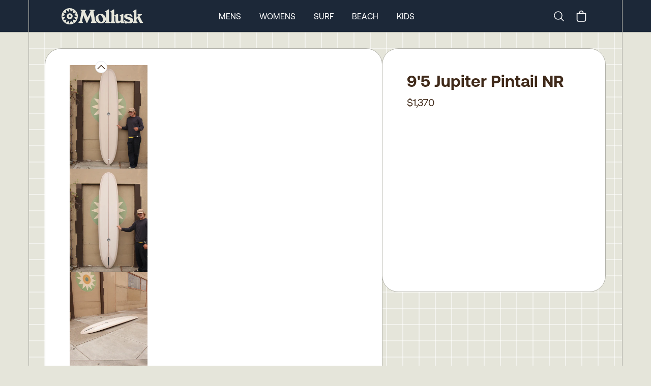

--- FILE ---
content_type: text/html
request_url: https://mollusksurfshop.com/products/95-jupiter-pintail-nr-140822
body_size: 11242
content:
<!DOCTYPE html><html lang="en"><head><meta charSet="utf-8"/><meta name="viewport" content="width=device-width,initial-scale=1"/><title>9&#x27;5 Jupiter Pintail NR</title><meta property="og:title" content="9&#x27;5 Jupiter Pintail NR"/><meta property="twitter:title" content="9&#x27;5 Jupiter Pintail NR"/><meta name="description" content="Length: 9&#x27;5&quot; Wide Point: 23&quot; Thickness: 3&quot;"/><meta property="og:description" content="Length: 9&#x27;5&quot; Wide Point: 23&quot; Thickness: 3&quot;"/><meta property="twitter:description" content="Length: 9&#x27;5&quot; Wide Point: 23&quot; Thickness: 3&quot;"/><link rel="stylesheet" href="https://cdn.shopify.com/oxygen-v2/24026/8033/16255/2846601/build/_assets/app-6H7CI6DI.css"/><link preload="true" href="public/fonts/Aeonik-Regular.woff2" as="font"/><link preload="true" href="public/fonts/Aeonik-Bold.woff2" as="font"/><link rel="preconnect" href="https://cdn.shopify.com"/><link rel="preconnect" href="https://shop.app"/><link rel="icon" type="image/svg+xml" href="/favicon.svg"/><link rel="alternate icon" href="/favicon.ico"/><link async="" defer="" src="https://static.cdn.prismic.io/prismic.js?new=true&amp;repo=mollusk"/><script async="" src="https://www.googletagmanager.com/gtag/js?id=G-F692VPE3NM" nonce="45f8b0dd7a2edc09eb59601759268665"></script><script nonce="45f8b0dd7a2edc09eb59601759268665">
                  window.gaTrackingId = 'G-F692VPE3NM';
                  window.dataLayer = window.dataLayer || [];
                  function gtag(){dataLayer.push(arguments);}
                  gtag('js', new Date());
                  gtag('config', 'G-F692VPE3NM');
                </script></head><body class="bg-light-grey"><div class="flex min-h-screen flex-col antialiased"><div class="bg-dark-blue text-white w-full sticky top-0 z-50 "><nav class="px-0 md:px-8 lg:px-14 group/top h-12 md:h-[63px] border-b border-bord-grey lg:border-b-0"><div class="mx-auto justify-between lg:hidden lg:border-x border-bord-grey px-5"><div class="flex items-center justify-between py-1 md:py-3 "><button class="rounded-md text-light-grey outline-none focus:border focus:border-gray-400" aria-label="mobile-menu-toggle"><svg xmlns="http://www.w3.org/2000/svg" viewBox="0 0 24 24" fill="currentColor" aria-hidden="true" class="h-10 w-8"><path fill-rule="evenodd" d="M3 6.75A.75.75 0 013.75 6h16.5a.75.75 0 010 1.5H3.75A.75.75 0 013 6.75zM3 12a.75.75 0 01.75-.75h16.5a.75.75 0 010 1.5H3.75A.75.75 0 013 12zm0 5.25a.75.75 0 01.75-.75h16.5a.75.75 0 010 1.5H3.75a.75.75 0 01-.75-.75z" clip-rule="evenodd"></path></svg></button><a rel="prefetch" href="/"><img src="https://cdn.shopify.com/oxygen-v2/24026/8033/16255/2846601/build/_assets/logo-Y7VG4CTT.svg" alt="Logo"/></a><div class="inline-flex items-center justify-center"><a class="hidden lg:block" aria-label="Search" href="/search"><svg xmlns="http://www.w3.org/2000/svg" fill="none" viewBox="0 0 24 24" stroke-width="1.5" stroke="currentColor" class="w-6 h-6 mr-4"><path stroke-linecap="round" stroke-linejoin="round" d="m21 21-5.197-5.197m0 0A7.5 7.5 0 1 0 5.196 5.196a7.5 7.5 0 0 0 10.607 10.607Z"></path></svg><span class="sr-only">Search</span></a><!--$--><button class="relative inline-flex h-8 w-8 items-center justify-center"><svg xmlns="http://www.w3.org/2000/svg" viewBox="0 0 20 20" fill="currentColor" class="h-7 w-7"><title>Bag</title><path fill-rule="evenodd" d="M8.125 5a1.875 1.875 0 0 1 3.75 0v.375h-3.75V5Zm-1.25.375V5a3.125 3.125 0 1 1 6.25 0v.375h3.5V15A2.625 2.625 0 0 1 14 17.625H6A2.625 2.625 0 0 1 3.375 15V5.375h3.5ZM4.625 15V6.625h10.75V15c0 .76-.616 1.375-1.375 1.375H6c-.76 0-1.375-.616-1.375-1.375Z"></path></svg></button><!--/$--></div></div></div><div class="hidden h-16 lg:block md:mx-[-32px] lg:mx-[-56px] px-0 md:px-8 lg:px-14 border-b border-bord-grey"><div class="mx-auto max-w-desktop flex h-full items-center justify-between border border-y-0 border-bord-grey md:px-10 lg:px-16 py-1 md:py-3 group/item"><a class="inline-block" href="/"><img src="https://cdn.shopify.com/oxygen-v2/24026/8033/16255/2846601/build/_assets/logo-Y7VG4CTT.svg" alt="Logo"/></a><div class="inline-flex flex-row h-full items-center space-x-9 mr-0 xl:mr-[12%]"><a class="text-base uppercase cursor-pointer text-center hover:font-semibold" href="/mens">Mens</a><a class="text-base uppercase cursor-pointer text-center hover:font-semibold" href="/womens">Womens</a><a class="text-base uppercase cursor-pointer text-center hover:font-semibold" href="/surf">Surf</a><a class="text-base uppercase cursor-pointer text-center hover:font-semibold" href="/collections/beach-collection">Beach</a><a class="text-base uppercase cursor-pointer text-center hover:font-semibold" href="/collections/kids-newness">Kids</a></div><div class="inline-flex items-center justify-center"><a class="hidden lg:block" aria-label="Search" href="/search"><svg xmlns="http://www.w3.org/2000/svg" fill="none" viewBox="0 0 24 24" stroke-width="1.5" stroke="currentColor" class="w-6 h-6 mr-4"><path stroke-linecap="round" stroke-linejoin="round" d="m21 21-5.197-5.197m0 0A7.5 7.5 0 1 0 5.196 5.196a7.5 7.5 0 0 0 10.607 10.607Z"></path></svg><span class="sr-only">Search</span></a><!--$--><button class="relative inline-flex h-8 w-8 items-center justify-center"><svg xmlns="http://www.w3.org/2000/svg" viewBox="0 0 20 20" fill="currentColor" class="h-7 w-7"><title>Bag</title><path fill-rule="evenodd" d="M8.125 5a1.875 1.875 0 0 1 3.75 0v.375h-3.75V5Zm-1.25.375V5a3.125 3.125 0 1 1 6.25 0v.375h3.5V15A2.625 2.625 0 0 1 14 17.625H6A2.625 2.625 0 0 1 3.375 15V5.375h3.5ZM4.625 15V6.625h10.75V15c0 .76-.616 1.375-1.375 1.375H6c-.76 0-1.375-.616-1.375-1.375Z"></path></svg></button><!--/$--></div></div></div><div class="hidden"><div class="absolute z-90 h-screen w-full left-0 bg-light-grey overflow-scroll pt-0 overscroll-contain"><ul class="w-full border-bord-grey text-dark-brown"><li class="w-full"><div id="mens" class="px-6 bg-light-grey flex justify-between"><span class="text-base my-6 uppercase font-semibold">Mens</span><svg xmlns="http://www.w3.org/2000/svg" viewBox="0 0 24 24" fill="currentColor" aria-hidden="true" class="my-6 inline h-6 w-6"><path fill-rule="evenodd" d="M12.53 16.28a.75.75 0 01-1.06 0l-7.5-7.5a.75.75 0 011.06-1.06L12 14.69l6.97-6.97a.75.75 0 111.06 1.06l-7.5 7.5z" clip-rule="evenodd"></path></svg></div><div class="bg-white px-6 last:border-solid last:border-b last:border-bord-grey"></div></li><li class="w-full"><div id="womens" class="px-6 bg-light-grey flex justify-between"><span class="text-base my-6 uppercase font-semibold">Womens</span><svg xmlns="http://www.w3.org/2000/svg" viewBox="0 0 24 24" fill="currentColor" aria-hidden="true" class="my-6 inline h-6 w-6"><path fill-rule="evenodd" d="M12.53 16.28a.75.75 0 01-1.06 0l-7.5-7.5a.75.75 0 011.06-1.06L12 14.69l6.97-6.97a.75.75 0 111.06 1.06l-7.5 7.5z" clip-rule="evenodd"></path></svg></div><div class="bg-white px-6 last:border-solid last:border-b last:border-bord-grey"></div></li><li class="w-full"><div id="surf" class="px-6 bg-light-grey flex justify-between"><span class="text-base my-6 uppercase font-semibold">Surf</span><svg xmlns="http://www.w3.org/2000/svg" viewBox="0 0 24 24" fill="currentColor" aria-hidden="true" class="my-6 inline h-6 w-6"><path fill-rule="evenodd" d="M12.53 16.28a.75.75 0 01-1.06 0l-7.5-7.5a.75.75 0 011.06-1.06L12 14.69l6.97-6.97a.75.75 0 111.06 1.06l-7.5 7.5z" clip-rule="evenodd"></path></svg></div><div class="bg-white px-6 last:border-solid last:border-b last:border-bord-grey"></div></li><li class="w-full"><div id="beach" class="px-6 bg-light-grey flex justify-between"><span class="text-base my-6 uppercase font-semibold">Beach</span><svg xmlns="http://www.w3.org/2000/svg" viewBox="0 0 24 24" fill="currentColor" aria-hidden="true" class="my-6 inline h-6 w-6"><path fill-rule="evenodd" d="M12.53 16.28a.75.75 0 01-1.06 0l-7.5-7.5a.75.75 0 011.06-1.06L12 14.69l6.97-6.97a.75.75 0 111.06 1.06l-7.5 7.5z" clip-rule="evenodd"></path></svg></div><div class="bg-white px-6 last:border-solid last:border-b last:border-bord-grey"></div></li><li class="w-full"><div id="kids" class="px-6 bg-light-grey flex justify-between"><span class="text-base my-6 uppercase font-semibold">Kids</span><svg xmlns="http://www.w3.org/2000/svg" viewBox="0 0 24 24" fill="currentColor" aria-hidden="true" class="my-6 inline h-6 w-6"><path fill-rule="evenodd" d="M12.53 16.28a.75.75 0 01-1.06 0l-7.5-7.5a.75.75 0 011.06-1.06L12 14.69l6.97-6.97a.75.75 0 111.06 1.06l-7.5 7.5z" clip-rule="evenodd"></path></svg></div><div class="bg-white px-6 last:border-solid last:border-b last:border-bord-grey"></div></li></ul><div class="w-full flex flex-col text-center gap-6 pt-6 bg-white text-bord-grey lg:border-x border-bord-grey h-[115vh]"><div class="flex flex-col gap-6"><form method="get" action="/search" alt="Search" class="px-6 relative group w-full"><input name="q" type="text" placeholder="Search..." class="p-4 rounded-3xl bg-transparent border border-light-grey placeholder-dark-brown w-full leading-none relative focus:outline-none" required="" value=""/><button type="submit" class="absolute right-[45px] top-[16px] w-6 h-6" aria-label="Submit"><svg xmlns="http://www.w3.org/2000/svg" fill="none" viewBox="0 0 24 24" stroke-width="2" stroke="#402a1a" class="w-6 h-6 mr-6"><path stroke-linecap="round" stroke-linejoin="round" d="m21 21-5.197-5.197m0 0A7.5 7.5 0 1 0 5.196 5.196a7.5 7.5 0 0 0 10.607 10.607Z"></path></svg></button></form><div class="text-base font-Aeonik-Bold underline">MOLLUSK SUPPORT</div><div class="text-sm"><a href="https://mollusk.zendesk.com/hc/en-us" target="_blank">Customer Support</a></div><div class="text-sm"><a href="https://support.mollusksurfshop.com/hc/en-us/sections/200114573-Shipping" target="_blank">Shipping Information</a></div><div class="text-sm"><a href="https://mollusk.zendesk.com/hc/en-us/sections/200114563-Returns" target="_blank">Returns</a></div><div class="text-sm"><a href="https://support.mollusksurfshop.com/hc/en-us/articles/4407517712403-Mollusk-Warm-Wetsuit-Warranty-and-Return-Policy" target="_blank">Wetsuit Warranty</a></div><div class="text-sm"><a href="/products/mollusk-money?Title=10">Gift Cards</a></div><div class="text-sm"><a href="https://support.mollusksurfshop.com/hc/en-us/sections/200114563-Returns" target="_blank">FAQs</a></div></div><div class="flex flex-col gap-6"><div class="text-base font-Aeonik-Bold underline">MOLLUSK COMPANY</div><div class="text-sm"><a href="" target="_blank">About Us</a></div><div class="text-sm"><a href="" target="_blank">Find a Store</a></div><div class="text-sm"><a href="/wholesale">Wholesale</a></div></div><div class="flex flex-col gap-6"><div class="text-base font-Aeonik-Bold underline">MOLLUSK LIFE</div><div class="text-sm"><a href="https://www.instagram.com/mollusksurfshop" target="_blank">Instagram</a></div><div class="text-sm"><a href="https://www.youtube.com/@mollusksurfshop8049" target="_blank">Youtube</a></div><div class="text-sm"><a href="https://www.pinterest.com/mollusksurfshop/" target="_blank">Pinterest</a></div></div></div></div></div><div class=" border-bord-grey border-b h-16 flex items-center hidden lg:block px-0 md:px-8 lg:px-14 md:mx-[-32px] lg:mx-[-56px]  transition ease-linear duration-[300ms] opacity-0 !h-0"><div class="group-hover/item:opacity-100 opacity-0 transition ease-linear duration-[300ms] ml-auto mr-auto flex space-x-9 h-full max-w-desktop flex-row flex-wrap items-center justify-center content-evenly border border-y-0 border-bord-grey bg-light-grey text-sm uppercase text-dark-brown"></div></div></nav></div><main role="main" id="mainContent" class="bg-light-grey flex-grow lg:border-b lg:border-bord-grey   products/95-jupiter-pintail-nr-140822"><div class="block lg:hidden"><div class="px-0 md:px-8 lg:px-14 h-full w-full relative"><div id="prod-background-grid" class="block mx-auto max-w-desktop justify-center [align-items:start] lg:grid-cols-build-2 lg:border-white"><section class="lg:border-x lg:border-bord-grey max-w-desktop mx-auto w-full"><div class="lg:flex md:p-4 xl:p-8 gap-4 xl:gap-8 z-10"><div class="w-full lg:w-[60.1%] lg:basis-[60.1%] lg:max-w-[768px] z-10 flex flex-col"><div class="lg:p-3 xl:px-12 xl:py-8 bg-white lg:rounded-[32px] rounded-b-0 lg:rounded-b-[32px] lg:border lg:border-bord-grey -mx-[1px] -mb-[1px] "><div class="block lg:hidden overflow-hidden "><div class="relative w-full min-h-[min(90vw*1.29,518px)] max-h-[90vh]" style="aspect-ratio:3/4"><div role="group" aria-roledescription="carousel" aria-label="Photos of product"><div class="react-multi-carousel-list pb-0 " dir="ltr"><ul class="react-multi-carousel-track " style="transition:none;overflow:unset;transform:translate3d(0px,0,0)"></ul></div></div></div></div><div class="hidden lg:flex gap-4 aspect-square mt-0 prevent-select relative"><div class="absolute pl-[calc(11%-12px)] -top-2 z-30 cursor-pointer flex justify-center"><svg xmlns="http://www.w3.org/2000/svg" viewBox="0 0 24 24" fill="currentColor" aria-hidden="true" class="h-6 w-6 rounded-full border bg-white"><path fill-rule="evenodd" d="M11.47 7.72a.75.75 0 011.06 0l7.5 7.5a.75.75 0 11-1.06 1.06L12 9.31l-6.97 6.97a.75.75 0 01-1.06-1.06l7.5-7.5z" clip-rule="evenodd"></path></svg></div><div class="relative overflow-scroll overscroll-contain max-w-[153px] w-full"><div class="flex flex-col gap-2 max-h-[700px] overflow-y-scroll thumbnails-area"><div class="cursor-pointer"><div class="w-full h-full relative flex items-center justify-center" style="aspect-ratio:2400 / 3200"><img src="https://cdn.shopify.com/s/files/1/0072/5902/products/95-jupiter-pintail-nr-190871_300x.jpg?v=1705450998" alt="Image of 9&#x27;5 Jupiter Pintail NR in undefined" class="h-full w-full object-contain" loading="lazy" sizes="150px" srcSet="
            https://cdn.shopify.com/s/files/1/0072/5902/products/95-jupiter-pintail-nr-190871_150x.jpg?v=1705450998 150w,
            https://cdn.shopify.com/s/files/1/0072/5902/products/95-jupiter-pintail-nr-190871_300x.jpg?v=1705450998 300w
          " style="object-fit:contain;width:100%;height:100%;max-height:100%"/></div></div><div class="cursor-pointer"><div class="w-full h-full relative flex items-center justify-center" style="aspect-ratio:2400 / 3200"><img src="https://cdn.shopify.com/s/files/1/0072/5902/products/95-jupiter-pintail-nr-809613_300x.jpg?v=1705450998" alt="Image of 9&#x27;5 Jupiter Pintail NR in undefined" class="h-full w-full object-contain" loading="lazy" sizes="150px" srcSet="
            https://cdn.shopify.com/s/files/1/0072/5902/products/95-jupiter-pintail-nr-809613_150x.jpg?v=1705450998 150w,
            https://cdn.shopify.com/s/files/1/0072/5902/products/95-jupiter-pintail-nr-809613_300x.jpg?v=1705450998 300w
          " style="object-fit:contain;width:100%;height:100%;max-height:100%"/></div></div><div class="cursor-pointer"><div class="w-full h-full relative flex items-center justify-center" style="aspect-ratio:2400 / 3200"><img src="https://cdn.shopify.com/s/files/1/0072/5902/products/95-jupiter-pintail-nr-834118_300x.jpg?v=1705450998" alt="Image of 9&#x27;5 Jupiter Pintail NR in undefined" class="h-full w-full object-contain" loading="lazy" sizes="150px" srcSet="
            https://cdn.shopify.com/s/files/1/0072/5902/products/95-jupiter-pintail-nr-834118_150x.jpg?v=1705450998 150w,
            https://cdn.shopify.com/s/files/1/0072/5902/products/95-jupiter-pintail-nr-834118_300x.jpg?v=1705450998 300w
          " style="object-fit:contain;width:100%;height:100%;max-height:100%"/></div></div><div class="cursor-pointer"><div class="w-full h-full relative flex items-center justify-center" style="aspect-ratio:4800 / 3200"><img src="https://cdn.shopify.com/s/files/1/0072/5902/products/95-jupiter-pintail-nr-655082_300x.jpg?v=1705450998" alt="Image of 9&#x27;5 Jupiter Pintail NR in undefined" class="h-full w-full object-contain" loading="lazy" sizes="150px" srcSet="
            https://cdn.shopify.com/s/files/1/0072/5902/products/95-jupiter-pintail-nr-655082_150x.jpg?v=1705450998 150w,
            https://cdn.shopify.com/s/files/1/0072/5902/products/95-jupiter-pintail-nr-655082_300x.jpg?v=1705450998 300w
          " style="object-fit:contain;width:100%;height:100%;max-height:100%"/></div></div></div></div><div class="absolute -bottom-3 pl-[calc(11%-12px)] cursor-pointer flex justify-center"><svg xmlns="http://www.w3.org/2000/svg" viewBox="0 0 24 24" fill="currentColor" aria-hidden="true" class="mt-4 h-6 w-6 rounded-full border bg-white"><path fill-rule="evenodd" d="M12.53 16.28a.75.75 0 01-1.06 0l-7.5-7.5a.75.75 0 011.06-1.06L12 14.69l6.97-6.97a.75.75 0 111.06 1.06l-7.5 7.5z" clip-rule="evenodd"></path></svg></div><div class="w-full h-full relative flex items-center justify-center" style="aspect-ratio:2400 / 3200"><img src="https://cdn.shopify.com/s/files/1/0072/5902/products/95-jupiter-pintail-nr-190871_300x.jpg?v=1705450998" alt="Image of 9&#x27;5 Jupiter Pintail NR in undefined" style="transition:opacity 0.3s ease-in-out;object-fit:contain;width:100%;height:100%;max-height:100%" loading="eager" fetchpriority="high" decoding="sync" class="h-full w-full object-contain hover:cursor-pointer opacity-0"/></div><svg xmlns="http://www.w3.org/2000/svg" viewBox="0 0 24 24" fill="currentColor" aria-hidden="true" class="absolute bottom-3 right-3 z-100 w-5 p-1 m-2  text-white cursor-pointer"><path fill-rule="evenodd" d="M8.25 3.75H19.5a.75.75 0 01.75.75v11.25a.75.75 0 01-1.5 0V6.31L5.03 20.03a.75.75 0 01-1.06-1.06L17.69 5.25H8.25a.75.75 0 010-1.5z" clip-rule="evenodd"></path></svg><svg xmlns="http://www.w3.org/2000/svg" viewBox="0 0 24 24" fill="currentColor" aria-hidden="true" class="absolute bottom-0 right-6 z-100 w-5 m-2 p-1 text-white cursor-pointer"><path fill-rule="evenodd" d="M20.03 3.97a.75.75 0 010 1.06L6.31 18.75h9.44a.75.75 0 010 1.5H4.5a.75.75 0 01-.75-.75V8.25a.75.75 0 011.5 0v9.44L18.97 3.97a.75.75 0 011.06 0z" clip-rule="evenodd"></path></svg><div class="hidden"><div class="w-full h-full relative flex items-center justify-center" style="aspect-ratio:2400 / 3200"><img src="https://cdn.shopify.com/s/files/1/0072/5902/products/95-jupiter-pintail-nr-190871_300x.jpg?v=1705450998" alt="Image of 9&#x27;5 Jupiter Pintail NR in undefined" style="transition:opacity 0.3s ease-in-out;object-fit:contain;width:100%;height:100%;max-height:100%" loading="eager" fetchpriority="high" decoding="sync" class="h-full w-full object-contain hover:cursor-pointer opacity-0"/></div><div class="w-full h-full relative flex items-center justify-center" style="aspect-ratio:2400 / 3200"><img src="https://cdn.shopify.com/s/files/1/0072/5902/products/95-jupiter-pintail-nr-809613_300x.jpg?v=1705450998" alt="Image of 9&#x27;5 Jupiter Pintail NR in undefined" style="transition:opacity 0.3s ease-in-out;object-fit:contain;width:100%;height:100%;max-height:100%" loading="lazy" fetchpriority="auto" decoding="async" class="h-full w-full object-contain null opacity-0"/></div><div class="w-full h-full relative flex items-center justify-center" style="aspect-ratio:2400 / 3200"><img src="https://cdn.shopify.com/s/files/1/0072/5902/products/95-jupiter-pintail-nr-834118_300x.jpg?v=1705450998" alt="Image of 9&#x27;5 Jupiter Pintail NR in undefined" style="transition:opacity 0.3s ease-in-out;object-fit:contain;width:100%;height:100%;max-height:100%" loading="lazy" fetchpriority="auto" decoding="async" class="h-full w-full object-contain null opacity-0"/></div><div class="w-full h-full relative flex items-center justify-center" style="aspect-ratio:4800 / 3200"><img src="https://cdn.shopify.com/s/files/1/0072/5902/products/95-jupiter-pintail-nr-655082_300x.jpg?v=1705450998" alt="Image of 9&#x27;5 Jupiter Pintail NR in undefined" style="transition:opacity 0.3s ease-in-out;object-fit:contain;width:100%;height:100%;max-height:100%" loading="lazy" fetchpriority="auto" decoding="async" class="h-full w-full object-contain null opacity-0"/></div></div></div><div style="position:fixed;top:1px;left:1px;width:1px;height:0;padding:0;margin:-1px;overflow:hidden;clip:rect(0, 0, 0, 0);white-space:nowrap;border-width:0;display:none"></div><div style="position:fixed;top:1px;left:1px;width:1px;height:0;padding:0;margin:-1px;overflow:hidden;clip:rect(0, 0, 0, 0);white-space:nowrap;border-width:0;display:none"></div><div class="hidden"><img src="https://cdn.shopify.com/s/files/1/0072/5902/products/95-jupiter-pintail-nr-190871.jpg?v=1705450998"/><img src="https://cdn.shopify.com/s/files/1/0072/5902/products/95-jupiter-pintail-nr-809613.jpg?v=1705450998"/><img src="https://cdn.shopify.com/s/files/1/0072/5902/products/95-jupiter-pintail-nr-834118.jpg?v=1705450998"/><img src="https://cdn.shopify.com/s/files/1/0072/5902/products/95-jupiter-pintail-nr-655082.jpg?v=1705450998"/><div class="w-full h-full relative flex items-center justify-center" style="aspect-ratio:2400 / 3200"><img src="https://cdn.shopify.com/s/files/1/0072/5902/products/95-jupiter-pintail-nr-190871_300x.jpg?v=1705450998" alt="Image of 9&#x27;5 Jupiter Pintail NR in undefined" style="transition:opacity 0.3s ease-in-out;object-fit:contain;width:100%;height:100%;max-height:100%" loading="eager" fetchpriority="high" decoding="sync" class="h-full w-full object-contain hover:cursor-pointer opacity-0"/></div><div class="w-full h-full relative flex items-center justify-center" style="aspect-ratio:2400 / 3200"><img src="https://cdn.shopify.com/s/files/1/0072/5902/products/95-jupiter-pintail-nr-809613_300x.jpg?v=1705450998" alt="Image of 9&#x27;5 Jupiter Pintail NR in undefined" style="transition:opacity 0.3s ease-in-out;object-fit:contain;width:100%;height:100%;max-height:100%" loading="lazy" fetchpriority="auto" decoding="async" class="h-full w-full object-contain null opacity-0"/></div><div class="w-full h-full relative flex items-center justify-center" style="aspect-ratio:2400 / 3200"><img src="https://cdn.shopify.com/s/files/1/0072/5902/products/95-jupiter-pintail-nr-834118_300x.jpg?v=1705450998" alt="Image of 9&#x27;5 Jupiter Pintail NR in undefined" style="transition:opacity 0.3s ease-in-out;object-fit:contain;width:100%;height:100%;max-height:100%" loading="lazy" fetchpriority="auto" decoding="async" class="h-full w-full object-contain null opacity-0"/></div><div class="w-full h-full relative flex items-center justify-center" style="aspect-ratio:4800 / 3200"><img src="https://cdn.shopify.com/s/files/1/0072/5902/products/95-jupiter-pintail-nr-655082_300x.jpg?v=1705450998" alt="Image of 9&#x27;5 Jupiter Pintail NR in undefined" style="transition:opacity 0.3s ease-in-out;object-fit:contain;width:100%;height:100%;max-height:100%" loading="lazy" fetchpriority="auto" decoding="async" class="h-full w-full object-contain null opacity-0"/></div></div><div class="bg-white w-full lg:hidden grid xl:gap-8 p-6 pt-0 md:pt-6 md:block md:relative "><div class=""><h1 class="text-2xl lg:text-[32px] font-Aeonik-Bold py-3 text-center lg:text-left leading-none ">9&#x27;5 Jupiter Pintail NR</h1><h2 class="pb-3 flex mx-auto justify-center"><div class="text-xl leading-none">$1,370</div></h2></div><div class="mt-auto pb-3.5"></div></div></div><div class="lg:hidden mt-0 bg-white lg:rounded-[32px] h-56 text-medium-blue px-8 xl:px-16 flex flex-col justify-center c grid-cols-1 text-sm relative "><div class="absolute w-full top-0 max-h-8 overflow-hidden left-0"><img class="border border-transparent" src="https://cdn.shopify.com/oxygen-v2/24026/8033/16255/2846601/build/_assets/shipping_bars-4GIZSDP2.png" alt="shipping container styling"/></div><div class="flex pb-2"><svg xmlns="http://www.w3.org/2000/svg" viewBox="0 0 24 24" fill="currentColor" aria-hidden="true" class=" w-6 h-5 text-[#E53900] mr-3 mt-1 min-w-[20px]"><path fill-rule="evenodd" d="M12.97 3.97a.75.75 0 011.06 0l7.5 7.5a.75.75 0 010 1.06l-7.5 7.5a.75.75 0 11-1.06-1.06l6.22-6.22H3a.75.75 0 010-1.5h16.19l-6.22-6.22a.75.75 0 010-1.06z" clip-rule="evenodd"></path></svg><span>Pick up today in <!-- -->San Francisco</span></div><div class="flex pb-2"><svg xmlns="http://www.w3.org/2000/svg" viewBox="0 0 24 24" fill="currentColor" aria-hidden="true" class="w-6 h-5 text-[#E53900] mr-3 mt-1 min-w-[20px]"><path fill-rule="evenodd" d="M12.97 3.97a.75.75 0 011.06 0l7.5 7.5a.75.75 0 010 1.06l-7.5 7.5a.75.75 0 11-1.06-1.06l6.22-6.22H3a.75.75 0 010-1.5h16.19l-6.22-6.22a.75.75 0 010-1.06z" clip-rule="evenodd"></path></svg><span>Transfer to another shop for <b>$50</b></span></div><div class="flex pb-2"><svg xmlns="http://www.w3.org/2000/svg" viewBox="0 0 24 24" fill="currentColor" aria-hidden="true" class="w-6 h-5 text-[#E53900] mr-3 mt-1 min-w-[20px]"><path fill-rule="evenodd" d="M12.97 3.97a.75.75 0 011.06 0l7.5 7.5a.75.75 0 010 1.06l-7.5 7.5a.75.75 0 11-1.06-1.06l6.22-6.22H3a.75.75 0 010-1.5h16.19l-6.22-6.22a.75.75 0 010-1.06z" clip-rule="evenodd"></path></svg><div class="inline-flex flex-wrap"><span>Door to door delivery for as low as <b>$300</b> to U.S. and Japan<!-- --> - <div style="position:fixed;top:1px;left:1px;width:1px;height:0;padding:0;margin:-1px;overflow:hidden;clip:rect(0, 0, 0, 0);white-space:nowrap;border-width:0;display:none"></div><span class="underline cursor-pointer">See Rates</span></span></div></div><div class="flex"><svg xmlns="http://www.w3.org/2000/svg" viewBox="0 0 24 24" fill="currentColor" aria-hidden="true" class="w-6 h-5 text-[#E53900] mr-3 mt-1 min-w-[20px]"><path fill-rule="evenodd" d="M12.97 3.97a.75.75 0 011.06 0l7.5 7.5a.75.75 0 010 1.06l-7.5 7.5a.75.75 0 11-1.06-1.06l6.22-6.22H3a.75.75 0 010-1.5h16.19l-6.22-6.22a.75.75 0 010-1.06z" clip-rule="evenodd"></path></svg><span>Shipping international? Email <a href="mailto:surfboards@mollusksurfshop.com">surfboards@mollusksurfshop.com</a></span></div><div class="absolute w-full bottom-0 max-h-8 overflow-hidden left-0"><img class="lg:rounded-b-[32px] lg:border border-transparent" src="https://cdn.shopify.com/oxygen-v2/24026/8033/16255/2846601/build/_assets/shipping_bars-4GIZSDP2.png" alt="shipping container styling"/></div></div><div class="lg:mt-4 xl:mt-8 grid bg-white lg:rounded-[32px] w-full h-full overflow-scroll p-4 xl:p-12 leading-none "><div class="product_dimensions"><table><tr><th>Length</th><th>Wide Point</th><th>Thickness</th></tr><tr><td> 9'5"
</td><td> 23"
</td><td> 3"</td></tr></table></div></div><div class="mt-0 md:mt-4 xl:mt-8  lg:mb-0 lg:border lg:border-bord-grey  lg:rounded-[32px]"><div class="relative w-full max-w-desktop mr-auto ml-auto items-center lg:border-x border-bord-grey relative overflow-hidden lg:rounded-[32px]"><div class="block relative lg:hidden -mt-[6.5px] -mb-[6.5px]"><div><mux-player data-mux-player-react-lazy-placeholder="true" placeholder="https://image.mux.com/vAZSRH7tV0002pcnuTHQHPjfYGl302Fzo02bVy6RIMorsxo/thumbnail.jpg?time=0&amp;width=300" style="--mux-player-react-lazy-placeholder:url(https://image.mux.com/vAZSRH7tV0002pcnuTHQHPjfYGl302Fzo02bVy6RIMorsxo/thumbnail.jpg?time=0&amp;width=300);;aspect-ratio:1" className="hide-controls lg:border-b lg:border-bord-grey" nohotkeys="true" aria-hidden="true" tabIndex="-1"><div data-mux-player-react-lazy-placeholder-overlay="true"></div></mux-player><style>
        mux-player[data-mux-player-react-lazy-placeholder] {
          aspect-ratio: 16/9;
          display: block;
          background-color: var(--media-background-color, #000);
          width: 100%;
          position: relative;
          background-image: var(--mux-player-react-lazy-placeholder);
          background-repeat: no-repeat;
          background-size: var(--media-object-fit, contain);
          background-position: var(--media-object-position, 50% 50%);
          --controls: none;
          --controls-backdrop-color: rgba(0, 0, 0, 0.6);
        }
        mux-player [data-mux-player-react-lazy-placeholder-overlay] {
          position: absolute;
          inset: 0;
          background-color: var(--controls-backdrop-color);
        }
      </style><div class="absolute bottom-7 right-6 max-w-12 max-h-12 "><button class="rounded-full border border-white bg-transparent p-2 text-white hover:bg-light-grey hover:bg-opacity-30 w-12 h-12" aria-label="Play/Pause video"><svg xmlns="http://www.w3.org/2000/svg" viewBox="0 0 20 20" fill="currentColor" aria-hidden="true" class="h-4 w-4 mx-auto"><path d="M5.75 3a.75.75 0 00-.75.75v12.5c0 .414.336.75.75.75h1.5a.75.75 0 00.75-.75V3.75A.75.75 0 007.25 3h-1.5zM12.75 3a.75.75 0 00-.75.75v12.5c0 .414.336.75.75.75h1.5a.75.75 0 00.75-.75V3.75a.75.75 0 00-.75-.75h-1.5z"></path></svg></button></div></div></div><div class="hidden relative lg:block -mb-[6.5px] -mx-[1px]"><mux-player data-mux-player-react-lazy-placeholder="true" placeholder="https://image.mux.com/3QpYk88RI8r93uuyQi3lfkQ9b001iV00NF1sFD4bM8RT00/thumbnail.jpg?time=0&amp;width=300" style="--mux-player-react-lazy-placeholder:url(https://image.mux.com/3QpYk88RI8r93uuyQi3lfkQ9b001iV00NF1sFD4bM8RT00/thumbnail.jpg?time=0&amp;width=300);;aspect-ratio:1.7777777777777777" className="hide-controls" nohotkeys="true" aria-hidden="true" tabIndex="-1"><div data-mux-player-react-lazy-placeholder-overlay="true"></div></mux-player><style>
        mux-player[data-mux-player-react-lazy-placeholder] {
          aspect-ratio: 16/9;
          display: block;
          background-color: var(--media-background-color, #000);
          width: 100%;
          position: relative;
          background-image: var(--mux-player-react-lazy-placeholder);
          background-repeat: no-repeat;
          background-size: var(--media-object-fit, contain);
          background-position: var(--media-object-position, 50% 50%);
          --controls: none;
          --controls-backdrop-color: rgba(0, 0, 0, 0.6);
        }
        mux-player [data-mux-player-react-lazy-placeholder-overlay] {
          position: absolute;
          inset: 0;
          background-color: var(--controls-backdrop-color);
        }
      </style><div class="absolute bottom-7 right-6 "><button class="rounded-full border border-white bg-transparent p-2 text-white hover:bg-light-grey hover:bg-opacity-30 w-12 h-12" aria-label="Play/Pause video"><svg xmlns="http://www.w3.org/2000/svg" viewBox="0 0 20 20" fill="currentColor" aria-hidden="true" class="h-4 w-4 mx-auto"><path d="M5.75 3a.75.75 0 00-.75.75v12.5c0 .414.336.75.75.75h1.5a.75.75 0 00.75-.75V3.75A.75.75 0 007.25 3h-1.5zM12.75 3a.75.75 0 00-.75.75v12.5c0 .414.336.75.75.75h1.5a.75.75 0 00.75-.75V3.75a.75.75 0 00-.75-.75h-1.5z"></path></svg></button></div></div></div></div><div class="mt-4 xl:mt-8 bg-white rounded-[32px] text-medium-blue px-4 py-12 lg:flex hidden flex-col justify-center items-left grid-cols-1 text-base relative "><div class="absolute w-full top-0 max-h-8 overflow-hidden left-0"><img class="rounded-t-[32px] lg:border border-transparent" src="https://cdn.shopify.com/oxygen-v2/24026/8033/16255/2846601/build/_assets/shipping_surfboard-ZYLXZ3AE.png" alt="shipping container styling"/></div><div class="pl-10"><div class="flex pb-2"><svg xmlns="http://www.w3.org/2000/svg" viewBox="0 0 24 24" fill="currentColor" aria-hidden="true" class=" w-6 h-5 text-[#E53900] mr-3 mt-1 min-w-[20px]"><path fill-rule="evenodd" d="M12.97 3.97a.75.75 0 011.06 0l7.5 7.5a.75.75 0 010 1.06l-7.5 7.5a.75.75 0 11-1.06-1.06l6.22-6.22H3a.75.75 0 010-1.5h16.19l-6.22-6.22a.75.75 0 010-1.06z" clip-rule="evenodd"></path></svg><span>Pick up today in <!-- -->San Francisco</span></div><div class="flex pb-2"><svg xmlns="http://www.w3.org/2000/svg" viewBox="0 0 24 24" fill="currentColor" aria-hidden="true" class="w-6 h-5 text-[#E53900] mr-3 mt-1 min-w-[20px]"><path fill-rule="evenodd" d="M12.97 3.97a.75.75 0 011.06 0l7.5 7.5a.75.75 0 010 1.06l-7.5 7.5a.75.75 0 11-1.06-1.06l6.22-6.22H3a.75.75 0 010-1.5h16.19l-6.22-6.22a.75.75 0 010-1.06z" clip-rule="evenodd"></path></svg><span>Transfer to another shop for <b>$50</b></span></div><div class="flex pb-2"><svg xmlns="http://www.w3.org/2000/svg" viewBox="0 0 24 24" fill="currentColor" aria-hidden="true" class="w-6 h-5 text-[#E53900] mr-3 mt-1 min-w-[20px]"><path fill-rule="evenodd" d="M12.97 3.97a.75.75 0 011.06 0l7.5 7.5a.75.75 0 010 1.06l-7.5 7.5a.75.75 0 11-1.06-1.06l6.22-6.22H3a.75.75 0 010-1.5h16.19l-6.22-6.22a.75.75 0 010-1.06z" clip-rule="evenodd"></path></svg><div class="inline-flex flex-wrap"><span>Door to door delivery for as low as <b>$300</b> to U.S. and Japan<!-- --> - <div style="position:fixed;top:1px;left:1px;width:1px;height:0;padding:0;margin:-1px;overflow:hidden;clip:rect(0, 0, 0, 0);white-space:nowrap;border-width:0;display:none"></div><span class="underline cursor-pointer">See Rates</span></span></div></div><div class="flex"><svg xmlns="http://www.w3.org/2000/svg" viewBox="0 0 24 24" fill="currentColor" aria-hidden="true" class="w-6 h-5 text-[#E53900] mr-3 mt-1 min-w-[20px]"><path fill-rule="evenodd" d="M12.97 3.97a.75.75 0 011.06 0l7.5 7.5a.75.75 0 010 1.06l-7.5 7.5a.75.75 0 11-1.06-1.06l6.22-6.22H3a.75.75 0 010-1.5h16.19l-6.22-6.22a.75.75 0 010-1.06z" clip-rule="evenodd"></path></svg><span>Shipping international? Email <a href="mailto:surfboards@mollusksurfshop.com">surfboards@mollusksurfshop.com</a></span></div></div><div class="absolute w-full bottom-0 max-h-8 overflow-hidden left-0"><img class="rounded-b-[32px] lg:border border-transparent" src="https://cdn.shopify.com/oxygen-v2/24026/8033/16255/2846601/build/_assets/shipping_surfboard-ZYLXZ3AE.png" alt="shipping container styling"/></div></div></div><div class="lg:basis-[39.9%] xl:w-full max-w-[478px] min-w-[336px] hidden lg:block lg:sticky lg:mx-auto top-16 h-fit"><div class="bg-white w-full xl:min-h-[480px] lg:rounded-[32px] grid p-12 lg:border lg:border-bord-grey"><div class=""><h1 class="text-[32px] text- font-Aeonik-Bold pb-4 leading-none">9&#x27;5 Jupiter Pintail NR</h1><h2 class="pb-4 flex leading-none"><div class="text-xl leading-none">$1,370</div></h2></div><div class="mt-auto"></div></div></div></div></section></div></div></div><div class="hidden lg:block"><div class="px-0 md:px-8 lg:px-14 h-full w-full relative"><div id="prod-background-grid" class="block mx-auto max-w-desktop justify-center [align-items:start] lg:grid-cols-build-2 lg:border-white"><section class="lg:border-x lg:border-bord-grey max-w-desktop mx-auto w-full"><div class="lg:flex md:p-4 xl:p-8 gap-4 xl:gap-8 z-10"><div class="w-full lg:w-[60.1%] lg:basis-[60.1%] lg:max-w-[768px] z-10 flex flex-col"><div class="lg:p-3 xl:px-12 xl:py-8 bg-white lg:rounded-[32px] rounded-b-0 lg:rounded-b-[32px] lg:border lg:border-bord-grey -mx-[1px] -mb-[1px] "><div class="block lg:hidden overflow-hidden "><div class="relative w-full min-h-[min(90vw*1.29,518px)] max-h-[90vh]" style="aspect-ratio:3/4"><div role="group" aria-roledescription="carousel" aria-label="Photos of product"><div class="react-multi-carousel-list pb-0 " dir="ltr"><ul class="react-multi-carousel-track " style="transition:none;overflow:unset;transform:translate3d(0px,0,0)"></ul></div></div></div></div><div class="hidden lg:flex gap-4 aspect-square mt-0 prevent-select relative"><div class="absolute pl-[calc(11%-12px)] -top-2 z-30 cursor-pointer flex justify-center"><svg xmlns="http://www.w3.org/2000/svg" viewBox="0 0 24 24" fill="currentColor" aria-hidden="true" class="h-6 w-6 rounded-full border bg-white"><path fill-rule="evenodd" d="M11.47 7.72a.75.75 0 011.06 0l7.5 7.5a.75.75 0 11-1.06 1.06L12 9.31l-6.97 6.97a.75.75 0 01-1.06-1.06l7.5-7.5z" clip-rule="evenodd"></path></svg></div><div class="relative overflow-scroll overscroll-contain max-w-[153px] w-full"><div class="flex flex-col gap-2 max-h-[700px] overflow-y-scroll thumbnails-area"><div class="cursor-pointer"><div class="w-full h-full relative flex items-center justify-center" style="aspect-ratio:2400 / 3200"><img src="https://cdn.shopify.com/s/files/1/0072/5902/products/95-jupiter-pintail-nr-190871_300x.jpg?v=1705450998" alt="Image of 9&#x27;5 Jupiter Pintail NR in undefined" class="h-full w-full object-contain" loading="lazy" sizes="150px" srcSet="
            https://cdn.shopify.com/s/files/1/0072/5902/products/95-jupiter-pintail-nr-190871_150x.jpg?v=1705450998 150w,
            https://cdn.shopify.com/s/files/1/0072/5902/products/95-jupiter-pintail-nr-190871_300x.jpg?v=1705450998 300w
          " style="object-fit:contain;width:100%;height:100%;max-height:100%"/></div></div><div class="cursor-pointer"><div class="w-full h-full relative flex items-center justify-center" style="aspect-ratio:2400 / 3200"><img src="https://cdn.shopify.com/s/files/1/0072/5902/products/95-jupiter-pintail-nr-809613_300x.jpg?v=1705450998" alt="Image of 9&#x27;5 Jupiter Pintail NR in undefined" class="h-full w-full object-contain" loading="lazy" sizes="150px" srcSet="
            https://cdn.shopify.com/s/files/1/0072/5902/products/95-jupiter-pintail-nr-809613_150x.jpg?v=1705450998 150w,
            https://cdn.shopify.com/s/files/1/0072/5902/products/95-jupiter-pintail-nr-809613_300x.jpg?v=1705450998 300w
          " style="object-fit:contain;width:100%;height:100%;max-height:100%"/></div></div><div class="cursor-pointer"><div class="w-full h-full relative flex items-center justify-center" style="aspect-ratio:2400 / 3200"><img src="https://cdn.shopify.com/s/files/1/0072/5902/products/95-jupiter-pintail-nr-834118_300x.jpg?v=1705450998" alt="Image of 9&#x27;5 Jupiter Pintail NR in undefined" class="h-full w-full object-contain" loading="lazy" sizes="150px" srcSet="
            https://cdn.shopify.com/s/files/1/0072/5902/products/95-jupiter-pintail-nr-834118_150x.jpg?v=1705450998 150w,
            https://cdn.shopify.com/s/files/1/0072/5902/products/95-jupiter-pintail-nr-834118_300x.jpg?v=1705450998 300w
          " style="object-fit:contain;width:100%;height:100%;max-height:100%"/></div></div><div class="cursor-pointer"><div class="w-full h-full relative flex items-center justify-center" style="aspect-ratio:4800 / 3200"><img src="https://cdn.shopify.com/s/files/1/0072/5902/products/95-jupiter-pintail-nr-655082_300x.jpg?v=1705450998" alt="Image of 9&#x27;5 Jupiter Pintail NR in undefined" class="h-full w-full object-contain" loading="lazy" sizes="150px" srcSet="
            https://cdn.shopify.com/s/files/1/0072/5902/products/95-jupiter-pintail-nr-655082_150x.jpg?v=1705450998 150w,
            https://cdn.shopify.com/s/files/1/0072/5902/products/95-jupiter-pintail-nr-655082_300x.jpg?v=1705450998 300w
          " style="object-fit:contain;width:100%;height:100%;max-height:100%"/></div></div></div></div><div class="absolute -bottom-3 pl-[calc(11%-12px)] cursor-pointer flex justify-center"><svg xmlns="http://www.w3.org/2000/svg" viewBox="0 0 24 24" fill="currentColor" aria-hidden="true" class="mt-4 h-6 w-6 rounded-full border bg-white"><path fill-rule="evenodd" d="M12.53 16.28a.75.75 0 01-1.06 0l-7.5-7.5a.75.75 0 011.06-1.06L12 14.69l6.97-6.97a.75.75 0 111.06 1.06l-7.5 7.5z" clip-rule="evenodd"></path></svg></div><div class="w-full h-full relative flex items-center justify-center" style="aspect-ratio:2400 / 3200"><img src="https://cdn.shopify.com/s/files/1/0072/5902/products/95-jupiter-pintail-nr-190871_300x.jpg?v=1705450998" alt="Image of 9&#x27;5 Jupiter Pintail NR in undefined" style="transition:opacity 0.3s ease-in-out;object-fit:contain;width:100%;height:100%;max-height:100%" loading="eager" fetchpriority="high" decoding="sync" class="h-full w-full object-contain hover:cursor-pointer opacity-0"/></div><svg xmlns="http://www.w3.org/2000/svg" viewBox="0 0 24 24" fill="currentColor" aria-hidden="true" class="absolute bottom-3 right-3 z-100 w-5 p-1 m-2  text-white cursor-pointer"><path fill-rule="evenodd" d="M8.25 3.75H19.5a.75.75 0 01.75.75v11.25a.75.75 0 01-1.5 0V6.31L5.03 20.03a.75.75 0 01-1.06-1.06L17.69 5.25H8.25a.75.75 0 010-1.5z" clip-rule="evenodd"></path></svg><svg xmlns="http://www.w3.org/2000/svg" viewBox="0 0 24 24" fill="currentColor" aria-hidden="true" class="absolute bottom-0 right-6 z-100 w-5 m-2 p-1 text-white cursor-pointer"><path fill-rule="evenodd" d="M20.03 3.97a.75.75 0 010 1.06L6.31 18.75h9.44a.75.75 0 010 1.5H4.5a.75.75 0 01-.75-.75V8.25a.75.75 0 011.5 0v9.44L18.97 3.97a.75.75 0 011.06 0z" clip-rule="evenodd"></path></svg><div class="hidden"><div class="w-full h-full relative flex items-center justify-center" style="aspect-ratio:2400 / 3200"><img src="https://cdn.shopify.com/s/files/1/0072/5902/products/95-jupiter-pintail-nr-190871_300x.jpg?v=1705450998" alt="Image of 9&#x27;5 Jupiter Pintail NR in undefined" style="transition:opacity 0.3s ease-in-out;object-fit:contain;width:100%;height:100%;max-height:100%" loading="eager" fetchpriority="high" decoding="sync" class="h-full w-full object-contain hover:cursor-pointer opacity-0"/></div><div class="w-full h-full relative flex items-center justify-center" style="aspect-ratio:2400 / 3200"><img src="https://cdn.shopify.com/s/files/1/0072/5902/products/95-jupiter-pintail-nr-809613_300x.jpg?v=1705450998" alt="Image of 9&#x27;5 Jupiter Pintail NR in undefined" style="transition:opacity 0.3s ease-in-out;object-fit:contain;width:100%;height:100%;max-height:100%" loading="lazy" fetchpriority="auto" decoding="async" class="h-full w-full object-contain null opacity-0"/></div><div class="w-full h-full relative flex items-center justify-center" style="aspect-ratio:2400 / 3200"><img src="https://cdn.shopify.com/s/files/1/0072/5902/products/95-jupiter-pintail-nr-834118_300x.jpg?v=1705450998" alt="Image of 9&#x27;5 Jupiter Pintail NR in undefined" style="transition:opacity 0.3s ease-in-out;object-fit:contain;width:100%;height:100%;max-height:100%" loading="lazy" fetchpriority="auto" decoding="async" class="h-full w-full object-contain null opacity-0"/></div><div class="w-full h-full relative flex items-center justify-center" style="aspect-ratio:4800 / 3200"><img src="https://cdn.shopify.com/s/files/1/0072/5902/products/95-jupiter-pintail-nr-655082_300x.jpg?v=1705450998" alt="Image of 9&#x27;5 Jupiter Pintail NR in undefined" style="transition:opacity 0.3s ease-in-out;object-fit:contain;width:100%;height:100%;max-height:100%" loading="lazy" fetchpriority="auto" decoding="async" class="h-full w-full object-contain null opacity-0"/></div></div></div><div style="position:fixed;top:1px;left:1px;width:1px;height:0;padding:0;margin:-1px;overflow:hidden;clip:rect(0, 0, 0, 0);white-space:nowrap;border-width:0;display:none"></div><div style="position:fixed;top:1px;left:1px;width:1px;height:0;padding:0;margin:-1px;overflow:hidden;clip:rect(0, 0, 0, 0);white-space:nowrap;border-width:0;display:none"></div><div class="hidden"><img src="https://cdn.shopify.com/s/files/1/0072/5902/products/95-jupiter-pintail-nr-190871.jpg?v=1705450998"/><img src="https://cdn.shopify.com/s/files/1/0072/5902/products/95-jupiter-pintail-nr-809613.jpg?v=1705450998"/><img src="https://cdn.shopify.com/s/files/1/0072/5902/products/95-jupiter-pintail-nr-834118.jpg?v=1705450998"/><img src="https://cdn.shopify.com/s/files/1/0072/5902/products/95-jupiter-pintail-nr-655082.jpg?v=1705450998"/><div class="w-full h-full relative flex items-center justify-center" style="aspect-ratio:2400 / 3200"><img src="https://cdn.shopify.com/s/files/1/0072/5902/products/95-jupiter-pintail-nr-190871_300x.jpg?v=1705450998" alt="Image of 9&#x27;5 Jupiter Pintail NR in undefined" style="transition:opacity 0.3s ease-in-out;object-fit:contain;width:100%;height:100%;max-height:100%" loading="eager" fetchpriority="high" decoding="sync" class="h-full w-full object-contain hover:cursor-pointer opacity-0"/></div><div class="w-full h-full relative flex items-center justify-center" style="aspect-ratio:2400 / 3200"><img src="https://cdn.shopify.com/s/files/1/0072/5902/products/95-jupiter-pintail-nr-809613_300x.jpg?v=1705450998" alt="Image of 9&#x27;5 Jupiter Pintail NR in undefined" style="transition:opacity 0.3s ease-in-out;object-fit:contain;width:100%;height:100%;max-height:100%" loading="lazy" fetchpriority="auto" decoding="async" class="h-full w-full object-contain null opacity-0"/></div><div class="w-full h-full relative flex items-center justify-center" style="aspect-ratio:2400 / 3200"><img src="https://cdn.shopify.com/s/files/1/0072/5902/products/95-jupiter-pintail-nr-834118_300x.jpg?v=1705450998" alt="Image of 9&#x27;5 Jupiter Pintail NR in undefined" style="transition:opacity 0.3s ease-in-out;object-fit:contain;width:100%;height:100%;max-height:100%" loading="lazy" fetchpriority="auto" decoding="async" class="h-full w-full object-contain null opacity-0"/></div><div class="w-full h-full relative flex items-center justify-center" style="aspect-ratio:4800 / 3200"><img src="https://cdn.shopify.com/s/files/1/0072/5902/products/95-jupiter-pintail-nr-655082_300x.jpg?v=1705450998" alt="Image of 9&#x27;5 Jupiter Pintail NR in undefined" style="transition:opacity 0.3s ease-in-out;object-fit:contain;width:100%;height:100%;max-height:100%" loading="lazy" fetchpriority="auto" decoding="async" class="h-full w-full object-contain null opacity-0"/></div></div><div class="bg-white w-full lg:hidden grid xl:gap-8 p-6 pt-0 md:pt-6 md:block md:relative "><div class=""><h1 class="text-2xl lg:text-[32px] font-Aeonik-Bold py-3 text-center lg:text-left leading-none ">9&#x27;5 Jupiter Pintail NR</h1><h2 class="pb-3 flex mx-auto justify-center"><div class="text-xl leading-none">$1,370</div></h2></div><div class="mt-auto pb-3.5"></div></div></div><div class="lg:hidden mt-0 bg-white lg:rounded-[32px] h-56 text-medium-blue px-8 xl:px-16 flex flex-col justify-center c grid-cols-1 text-sm relative "><div class="absolute w-full top-0 max-h-8 overflow-hidden left-0"><img class="border border-transparent" src="https://cdn.shopify.com/oxygen-v2/24026/8033/16255/2846601/build/_assets/shipping_bars-4GIZSDP2.png" alt="shipping container styling"/></div><div class="flex pb-2"><svg xmlns="http://www.w3.org/2000/svg" viewBox="0 0 24 24" fill="currentColor" aria-hidden="true" class=" w-6 h-5 text-[#E53900] mr-3 mt-1 min-w-[20px]"><path fill-rule="evenodd" d="M12.97 3.97a.75.75 0 011.06 0l7.5 7.5a.75.75 0 010 1.06l-7.5 7.5a.75.75 0 11-1.06-1.06l6.22-6.22H3a.75.75 0 010-1.5h16.19l-6.22-6.22a.75.75 0 010-1.06z" clip-rule="evenodd"></path></svg><span>Pick up today in <!-- -->San Francisco</span></div><div class="flex pb-2"><svg xmlns="http://www.w3.org/2000/svg" viewBox="0 0 24 24" fill="currentColor" aria-hidden="true" class="w-6 h-5 text-[#E53900] mr-3 mt-1 min-w-[20px]"><path fill-rule="evenodd" d="M12.97 3.97a.75.75 0 011.06 0l7.5 7.5a.75.75 0 010 1.06l-7.5 7.5a.75.75 0 11-1.06-1.06l6.22-6.22H3a.75.75 0 010-1.5h16.19l-6.22-6.22a.75.75 0 010-1.06z" clip-rule="evenodd"></path></svg><span>Transfer to another shop for <b>$50</b></span></div><div class="flex pb-2"><svg xmlns="http://www.w3.org/2000/svg" viewBox="0 0 24 24" fill="currentColor" aria-hidden="true" class="w-6 h-5 text-[#E53900] mr-3 mt-1 min-w-[20px]"><path fill-rule="evenodd" d="M12.97 3.97a.75.75 0 011.06 0l7.5 7.5a.75.75 0 010 1.06l-7.5 7.5a.75.75 0 11-1.06-1.06l6.22-6.22H3a.75.75 0 010-1.5h16.19l-6.22-6.22a.75.75 0 010-1.06z" clip-rule="evenodd"></path></svg><div class="inline-flex flex-wrap"><span>Door to door delivery for as low as <b>$300</b> to U.S. and Japan<!-- --> - <div style="position:fixed;top:1px;left:1px;width:1px;height:0;padding:0;margin:-1px;overflow:hidden;clip:rect(0, 0, 0, 0);white-space:nowrap;border-width:0;display:none"></div><span class="underline cursor-pointer">See Rates</span></span></div></div><div class="flex"><svg xmlns="http://www.w3.org/2000/svg" viewBox="0 0 24 24" fill="currentColor" aria-hidden="true" class="w-6 h-5 text-[#E53900] mr-3 mt-1 min-w-[20px]"><path fill-rule="evenodd" d="M12.97 3.97a.75.75 0 011.06 0l7.5 7.5a.75.75 0 010 1.06l-7.5 7.5a.75.75 0 11-1.06-1.06l6.22-6.22H3a.75.75 0 010-1.5h16.19l-6.22-6.22a.75.75 0 010-1.06z" clip-rule="evenodd"></path></svg><span>Shipping international? Email <a href="mailto:surfboards@mollusksurfshop.com">surfboards@mollusksurfshop.com</a></span></div><div class="absolute w-full bottom-0 max-h-8 overflow-hidden left-0"><img class="lg:rounded-b-[32px] lg:border border-transparent" src="https://cdn.shopify.com/oxygen-v2/24026/8033/16255/2846601/build/_assets/shipping_bars-4GIZSDP2.png" alt="shipping container styling"/></div></div><div class="lg:mt-4 xl:mt-8 grid bg-white lg:rounded-[32px] w-full h-full overflow-scroll p-4 xl:p-12 leading-none "><div class="product_dimensions"><table><tr><th>Length</th><th>Wide Point</th><th>Thickness</th></tr><tr><td> 9'5"
</td><td> 23"
</td><td> 3"</td></tr></table></div></div><div class="mt-0 md:mt-4 xl:mt-8  lg:mb-0 lg:border lg:border-bord-grey  lg:rounded-[32px]"><div class="relative w-full max-w-desktop mr-auto ml-auto items-center lg:border-x border-bord-grey relative overflow-hidden lg:rounded-[32px]"><div class="block relative lg:hidden -mt-[6.5px] -mb-[6.5px]"><div><mux-player data-mux-player-react-lazy-placeholder="true" placeholder="https://image.mux.com/vAZSRH7tV0002pcnuTHQHPjfYGl302Fzo02bVy6RIMorsxo/thumbnail.jpg?time=0&amp;width=300" style="--mux-player-react-lazy-placeholder:url(https://image.mux.com/vAZSRH7tV0002pcnuTHQHPjfYGl302Fzo02bVy6RIMorsxo/thumbnail.jpg?time=0&amp;width=300);;aspect-ratio:1" className="hide-controls lg:border-b lg:border-bord-grey" nohotkeys="true" aria-hidden="true" tabIndex="-1"><div data-mux-player-react-lazy-placeholder-overlay="true"></div></mux-player><style>
        mux-player[data-mux-player-react-lazy-placeholder] {
          aspect-ratio: 16/9;
          display: block;
          background-color: var(--media-background-color, #000);
          width: 100%;
          position: relative;
          background-image: var(--mux-player-react-lazy-placeholder);
          background-repeat: no-repeat;
          background-size: var(--media-object-fit, contain);
          background-position: var(--media-object-position, 50% 50%);
          --controls: none;
          --controls-backdrop-color: rgba(0, 0, 0, 0.6);
        }
        mux-player [data-mux-player-react-lazy-placeholder-overlay] {
          position: absolute;
          inset: 0;
          background-color: var(--controls-backdrop-color);
        }
      </style><div class="absolute bottom-7 right-6 max-w-12 max-h-12 "><button class="rounded-full border border-white bg-transparent p-2 text-white hover:bg-light-grey hover:bg-opacity-30 w-12 h-12" aria-label="Play/Pause video"><svg xmlns="http://www.w3.org/2000/svg" viewBox="0 0 20 20" fill="currentColor" aria-hidden="true" class="h-4 w-4 mx-auto"><path d="M5.75 3a.75.75 0 00-.75.75v12.5c0 .414.336.75.75.75h1.5a.75.75 0 00.75-.75V3.75A.75.75 0 007.25 3h-1.5zM12.75 3a.75.75 0 00-.75.75v12.5c0 .414.336.75.75.75h1.5a.75.75 0 00.75-.75V3.75a.75.75 0 00-.75-.75h-1.5z"></path></svg></button></div></div></div><div class="hidden relative lg:block -mb-[6.5px] -mx-[1px]"><mux-player data-mux-player-react-lazy-placeholder="true" placeholder="https://image.mux.com/3QpYk88RI8r93uuyQi3lfkQ9b001iV00NF1sFD4bM8RT00/thumbnail.jpg?time=0&amp;width=300" style="--mux-player-react-lazy-placeholder:url(https://image.mux.com/3QpYk88RI8r93uuyQi3lfkQ9b001iV00NF1sFD4bM8RT00/thumbnail.jpg?time=0&amp;width=300);;aspect-ratio:1.7777777777777777" className="hide-controls" nohotkeys="true" aria-hidden="true" tabIndex="-1"><div data-mux-player-react-lazy-placeholder-overlay="true"></div></mux-player><style>
        mux-player[data-mux-player-react-lazy-placeholder] {
          aspect-ratio: 16/9;
          display: block;
          background-color: var(--media-background-color, #000);
          width: 100%;
          position: relative;
          background-image: var(--mux-player-react-lazy-placeholder);
          background-repeat: no-repeat;
          background-size: var(--media-object-fit, contain);
          background-position: var(--media-object-position, 50% 50%);
          --controls: none;
          --controls-backdrop-color: rgba(0, 0, 0, 0.6);
        }
        mux-player [data-mux-player-react-lazy-placeholder-overlay] {
          position: absolute;
          inset: 0;
          background-color: var(--controls-backdrop-color);
        }
      </style><div class="absolute bottom-7 right-6 "><button class="rounded-full border border-white bg-transparent p-2 text-white hover:bg-light-grey hover:bg-opacity-30 w-12 h-12" aria-label="Play/Pause video"><svg xmlns="http://www.w3.org/2000/svg" viewBox="0 0 20 20" fill="currentColor" aria-hidden="true" class="h-4 w-4 mx-auto"><path d="M5.75 3a.75.75 0 00-.75.75v12.5c0 .414.336.75.75.75h1.5a.75.75 0 00.75-.75V3.75A.75.75 0 007.25 3h-1.5zM12.75 3a.75.75 0 00-.75.75v12.5c0 .414.336.75.75.75h1.5a.75.75 0 00.75-.75V3.75a.75.75 0 00-.75-.75h-1.5z"></path></svg></button></div></div></div></div><div class="mt-4 xl:mt-8 bg-white rounded-[32px] text-medium-blue px-4 py-12 lg:flex hidden flex-col justify-center items-left grid-cols-1 text-base relative "><div class="absolute w-full top-0 max-h-8 overflow-hidden left-0"><img class="rounded-t-[32px] lg:border border-transparent" src="https://cdn.shopify.com/oxygen-v2/24026/8033/16255/2846601/build/_assets/shipping_surfboard-ZYLXZ3AE.png" alt="shipping container styling"/></div><div class="pl-10"><div class="flex pb-2"><svg xmlns="http://www.w3.org/2000/svg" viewBox="0 0 24 24" fill="currentColor" aria-hidden="true" class=" w-6 h-5 text-[#E53900] mr-3 mt-1 min-w-[20px]"><path fill-rule="evenodd" d="M12.97 3.97a.75.75 0 011.06 0l7.5 7.5a.75.75 0 010 1.06l-7.5 7.5a.75.75 0 11-1.06-1.06l6.22-6.22H3a.75.75 0 010-1.5h16.19l-6.22-6.22a.75.75 0 010-1.06z" clip-rule="evenodd"></path></svg><span>Pick up today in <!-- -->San Francisco</span></div><div class="flex pb-2"><svg xmlns="http://www.w3.org/2000/svg" viewBox="0 0 24 24" fill="currentColor" aria-hidden="true" class="w-6 h-5 text-[#E53900] mr-3 mt-1 min-w-[20px]"><path fill-rule="evenodd" d="M12.97 3.97a.75.75 0 011.06 0l7.5 7.5a.75.75 0 010 1.06l-7.5 7.5a.75.75 0 11-1.06-1.06l6.22-6.22H3a.75.75 0 010-1.5h16.19l-6.22-6.22a.75.75 0 010-1.06z" clip-rule="evenodd"></path></svg><span>Transfer to another shop for <b>$50</b></span></div><div class="flex pb-2"><svg xmlns="http://www.w3.org/2000/svg" viewBox="0 0 24 24" fill="currentColor" aria-hidden="true" class="w-6 h-5 text-[#E53900] mr-3 mt-1 min-w-[20px]"><path fill-rule="evenodd" d="M12.97 3.97a.75.75 0 011.06 0l7.5 7.5a.75.75 0 010 1.06l-7.5 7.5a.75.75 0 11-1.06-1.06l6.22-6.22H3a.75.75 0 010-1.5h16.19l-6.22-6.22a.75.75 0 010-1.06z" clip-rule="evenodd"></path></svg><div class="inline-flex flex-wrap"><span>Door to door delivery for as low as <b>$300</b> to U.S. and Japan<!-- --> - <div style="position:fixed;top:1px;left:1px;width:1px;height:0;padding:0;margin:-1px;overflow:hidden;clip:rect(0, 0, 0, 0);white-space:nowrap;border-width:0;display:none"></div><span class="underline cursor-pointer">See Rates</span></span></div></div><div class="flex"><svg xmlns="http://www.w3.org/2000/svg" viewBox="0 0 24 24" fill="currentColor" aria-hidden="true" class="w-6 h-5 text-[#E53900] mr-3 mt-1 min-w-[20px]"><path fill-rule="evenodd" d="M12.97 3.97a.75.75 0 011.06 0l7.5 7.5a.75.75 0 010 1.06l-7.5 7.5a.75.75 0 11-1.06-1.06l6.22-6.22H3a.75.75 0 010-1.5h16.19l-6.22-6.22a.75.75 0 010-1.06z" clip-rule="evenodd"></path></svg><span>Shipping international? Email <a href="mailto:surfboards@mollusksurfshop.com">surfboards@mollusksurfshop.com</a></span></div></div><div class="absolute w-full bottom-0 max-h-8 overflow-hidden left-0"><img class="rounded-b-[32px] lg:border border-transparent" src="https://cdn.shopify.com/oxygen-v2/24026/8033/16255/2846601/build/_assets/shipping_surfboard-ZYLXZ3AE.png" alt="shipping container styling"/></div></div></div><div class="lg:basis-[39.9%] xl:w-full max-w-[478px] min-w-[336px] hidden lg:block lg:sticky lg:mx-auto top-16 h-fit"><div class="bg-white w-full xl:min-h-[480px] lg:rounded-[32px] grid p-12 lg:border lg:border-bord-grey"><div class=""><h1 class="text-[32px] text- font-Aeonik-Bold pb-4 leading-none">9&#x27;5 Jupiter Pintail NR</h1><h2 class="pb-4 flex leading-none"><div class="text-xl leading-none">$1,370</div></h2></div><div class="mt-auto"></div></div></div></div></section></div></div></div></main><div class="w-screen"><div class="px-0 md:px-8 lg:px-14 w-screen bg-dark-brown text-light-grey"><div class="mx-auto max-w-desktop lg:border-x border-bord-grey p-6 md:p-16 flex flex-col md:flex-row"><div class="w-full pb-6 pt-6 md:pt-0 md:pb-0 md:w-1/2 text-center md:text-left"><div class="flex flex-col gap-6"><div class="md:mr-auto md:ml-0 mx-auto"><img class="h-12" src="https://cdn.shopify.com/oxygen-v2/24026/8033/16255/2846601/build/_assets/pinwheel_logo-4QLTFSUT.svg" alt="Mollusk Logo"/></div><div class="text-3xl leading-none font-Aeonik-Bold w-[75%] mx-auto md:mr-auto md:ml-0 md:w-[38%]">Get 15% Off Your First Order</div><div class="text-base w-[75%] mx-auto md:mr-auto md:ml-0 md:w-[38%]">Join our newsletter to get your discount code!</div><form method="post" action="/newsletter" id="newsletter-form"><input hidden="" name="token" readonly="" type="string" value=""/><div class="flex flex-row gap-6 mx-auto md:ml-0 justify-center md:justify-start"><div class="flex flex-row gap-3"><div class="footer-check"><label class="flex flex-row gap-3"><input name="mens" type="checkbox" class="" checked=""/>Mens</label></div></div><div class="flex flex-row gap-3"><div class="footer-check"><label class="flex flex-row gap-3"><input name="womens" type="checkbox" class="" checked=""/>Womens</label></div></div><div class="flex flex-row gap-3"><div class="footer-check"><label class="flex flex-row gap-3"><input name="surf" type="checkbox" class="" checked=""/>Surf</label></div></div></div><div class="w-full md:w-3/5 relative"><div class="pt-6 relative group"><input name="email" type="text" placeholder="Email" class="px-6 py-4 mb-2 rounded-3xl bg-transparent border border-light-grey placeholder-light-grey w-full leading-none outline-white relative" required=""/><button type="submit" class="absolute right-[10px] top-[38px] w-6 h-6" aria-label="Submit"><svg xmlns="http://www.w3.org/2000/svg" viewBox="0 0 24 24" fill="currentColor" aria-hidden="true"><path fill-rule="evenodd" d="M16.28 11.47a.75.75 0 010 1.06l-7.5 7.5a.75.75 0 01-1.06-1.06L14.69 12 7.72 5.03a.75.75 0 011.06-1.06l7.5 7.5z" clip-rule="evenodd"></path></svg></button><div class="absolute top-20 text-[10px] pl-2 hidden group-focus-within:block">This site is protected by reCAPTCHA and the Google <a href="https://policies.google.com/privacy" class="underline" target="_blank">Privacy Policy</a> and <a href="https://policies.google.com/terms" class="underline" target="_blank">Terms of Service</a> apply.</div></div></div></form></div></div><div class="w-full md:w-1/2 flex flex-col md:flex-row text-center md:text-left gap-6 md:gap-0"><div class="flex flex-col gap-4 md:gap-6 md:mr-auto"><div class="text-base font-Aeonik-Bold underline">MOLLUSK SUPPORT</div><div class="text-sm text-[#999992]"><a href="https://mollusk.zendesk.com/hc/en-us" target="_blank">Customer Support</a></div><div class="text-sm text-[#999992]"><a href="https://support.mollusksurfshop.com/hc/en-us/sections/200114573-Shipping" target="_blank">Shipping Information</a></div><div class="text-sm text-[#999992]"><a href="https://mollusk.zendesk.com/hc/en-us/sections/200114563-Returns" target="_blank">Returns</a></div><div class="text-sm text-[#999992]"><a href="https://support.mollusksurfshop.com/hc/en-us/articles/4407517712403-Mollusk-Warm-Wetsuit-Warranty-and-Return-Policy" target="_blank">Wetsuit Warranty</a></div><div class="text-sm text-[#999992]"><a href="/products/mollusk-money?Title=10">Gift Cards</a></div><div class="text-sm text-[#999992]"><a href="https://support.mollusksurfshop.com/hc/en-us/sections/200114563-Returns" target="_blank">FAQs</a></div></div><div class="flex flex-col gap-4 md:gap-6"><div class="text-base font-Aeonik-Bold underline">MOLLUSK COMPANY</div><div class="text-sm text-[#999992]"><a href="/san-francisco">San Francisco</a></div><div class="text-sm text-[#999992]"><a href="/santa-barbara">Santa Barbara</a></div><div class="text-sm text-[#999992]"><a href="/venice-beach">Venice Beach</a></div><div class="text-sm text-[#999992]"><a href="/wholesale">Wholesale</a></div><div class="text-sm text-[#999992]"><a href="/join-mollusk">Hiring</a></div></div><div class="flex flex-col gap-4 md:gap-6 md:ml-auto"><div class="text-base font-Aeonik-Bold underline">MOLLUSK LIFE</div><div class="text-sm text-[#999992]"><a href="https://www.instagram.com/mollusksurfshop" target="_blank">Instagram</a></div><div class="text-sm text-[#999992]"><a href="https://www.youtube.com/@mollusksurfshop8049" target="_blank">Youtube</a></div><div class="text-sm text-[#999992]"><a href="https://www.pinterest.com/mollusksurfshop/" target="_blank">Pinterest</a></div><section id="country-selector" class="w-full lg:w-48 block relative h-full"><div class="relative cursor-default"><details class="w-full border rounded border-contrast/30 dark:border-white open:round-b-none overflow-clip"><summary class="lg:flex lg:items-center lg:justify-between text-center w-full px-2 py-1 cursor-pointer text-xs">USD $</summary><div class="absolute w-full overflow-auto border-t border-contrast/30 dark:border-white bg-dark-grey text-black text-xs max-h-36 rounded mt-0.5 border border-dark-brown"></div></details></div></section></div></div></div></div><div class="px-0 md:px-8 lg:px-14 w-screen bg-black text-bord-grey lg:border-t lg:border-bord-grey"><div class="mx-auto max-w-desktop lg:border-x lg:border-bord-grey p-8 md:p-16 flex flex-col text-center md:flex-row text-sm text-[#999992]"><div>© <!-- -->2026<!-- --> Mollusk - Family Owned &amp; Operated</div><div class="mt-2 md:mt-0"><a href="/accessibility"><span class="hidden md:inline-flex"> - </span>Accessibility</a> - <a href="/privacy">Privacy</a> - <a href="/terms">Terms of Use</a></div></div></div></div></div><script nonce="45f8b0dd7a2edc09eb59601759268665">((s,l)=>{if(!window.history.state||!window.history.state.key){let u=Math.random().toString(32).slice(2);window.history.replaceState({key:u},"")}try{let c=JSON.parse(sessionStorage.getItem(s)||"{}")[l||window.history.state.key];typeof c=="number"&&window.scrollTo(0,c)}catch(u){console.error(u),sessionStorage.removeItem(s)}})("positions", null)</script><link rel="modulepreload" href="https://cdn.shopify.com/oxygen-v2/24026/8033/16255/2846601/build/manifest-218226BB.js"/><link rel="modulepreload" href="https://cdn.shopify.com/oxygen-v2/24026/8033/16255/2846601/build/entry.client-T6MMCIH5.js"/><link rel="modulepreload" href="https://cdn.shopify.com/oxygen-v2/24026/8033/16255/2846601/build/_shared/chunk-Y5WOULD5.js"/><link rel="modulepreload" href="https://cdn.shopify.com/oxygen-v2/24026/8033/16255/2846601/build/_shared/chunk-4NMB3ND5.js"/><link rel="modulepreload" href="https://cdn.shopify.com/oxygen-v2/24026/8033/16255/2846601/build/_shared/chunk-42Q6X4EX.js"/><link rel="modulepreload" href="https://cdn.shopify.com/oxygen-v2/24026/8033/16255/2846601/build/_shared/chunk-BQEODUWE.js"/><link rel="modulepreload" href="https://cdn.shopify.com/oxygen-v2/24026/8033/16255/2846601/build/_shared/chunk-S6RGSXDC.js"/><link rel="modulepreload" href="https://cdn.shopify.com/oxygen-v2/24026/8033/16255/2846601/build/_shared/chunk-GFZILE4V.js"/><link rel="modulepreload" href="https://cdn.shopify.com/oxygen-v2/24026/8033/16255/2846601/build/_shared/chunk-4X4N6R3U.js"/><link rel="modulepreload" href="https://cdn.shopify.com/oxygen-v2/24026/8033/16255/2846601/build/_shared/chunk-NS6FVBFN.js"/><link rel="modulepreload" href="https://cdn.shopify.com/oxygen-v2/24026/8033/16255/2846601/build/_shared/chunk-F6QFGVOA.js"/><link rel="modulepreload" href="https://cdn.shopify.com/oxygen-v2/24026/8033/16255/2846601/build/_shared/chunk-HWZDDHUQ.js"/><link rel="modulepreload" href="https://cdn.shopify.com/oxygen-v2/24026/8033/16255/2846601/build/_shared/chunk-GECG7F7H.js"/><link rel="modulepreload" href="https://cdn.shopify.com/oxygen-v2/24026/8033/16255/2846601/build/_shared/chunk-VFSUSYUL.js"/><link rel="modulepreload" href="https://cdn.shopify.com/oxygen-v2/24026/8033/16255/2846601/build/_shared/chunk-ZY6PMI6Q.js"/><link rel="modulepreload" href="https://cdn.shopify.com/oxygen-v2/24026/8033/16255/2846601/build/_shared/chunk-WEAWYCIY.js"/><link rel="modulepreload" href="https://cdn.shopify.com/oxygen-v2/24026/8033/16255/2846601/build/_shared/chunk-33MCVGLX.js"/><link rel="modulepreload" href="https://cdn.shopify.com/oxygen-v2/24026/8033/16255/2846601/build/root-34R2PIOZ.js"/><link rel="modulepreload" href="https://cdn.shopify.com/oxygen-v2/24026/8033/16255/2846601/build/routes/($locale).products.$handle-5FF2FMLT.js"/><script nonce="45f8b0dd7a2edc09eb59601759268665">window.__remixContext = {"url":"/products/95-jupiter-pintail-nr-140822","future":{"v3_fetcherPersist":false,"v3_relativeSplatPath":false,"v3_throwAbortReason":false,"unstable_singleFetch":false},"state":{"loaderData":{"root":{"cart":{},"navigation":{"womens":{"title":"Womens","id":"gid://shopify/Menu/11327553","itemsCount":10,"items":[{"id":"gid://shopify/MenuItem/47878553","title":"New","url":"https://mollusksurfshop.com/collections/womens-newness","resource":{"handle":"womens-newness"}},{"id":"gid://shopify/MenuItem/47878557","title":"Tees \u0026 Tanks","url":"https://mollusksurfshop.com/collections/womens-tees","resource":{"handle":"womens-tees"}},{"id":"gid://shopify/MenuItem/47878577","title":"Pants \u0026 Shorts","url":"https://mollusksurfshop.com/collections/womens-bottoms","resource":{"handle":"womens-bottoms"}},{"id":"gid://shopify/MenuItem/47878589","title":"Swim","url":"https://mollusksurfshop.com/collections/womens-swimwear","resource":{"handle":"womens-swimwear"}},{"id":"gid://shopify/MenuItem/47878573","title":"Sweaters \u0026 Sweatshirts","url":"https://mollusksurfshop.com/collections/womens-sweatshirts","resource":{"handle":"womens-sweatshirts"}},{"id":"gid://shopify/MenuItem/427404918869","title":"Shirts","url":"https://mollusksurfshop.com/collections/womens-shirts","resource":{"handle":"womens-shirts"}},{"id":"gid://shopify/MenuItem/47878605","title":"Dresses \u0026 Skirts","url":"https://mollusksurfshop.com/collections/womens-dresses","resource":{"handle":"womens-dresses"}},{"id":"gid://shopify/MenuItem/47878593","title":"Jackets","url":"https://mollusksurfshop.com/collections/womens-jackets","resource":{"handle":"womens-jackets"}},{"id":"gid://shopify/MenuItem/283126595669","title":"Hats \u0026 Accessories","url":"https://mollusksurfshop.com/collections/womens-accessories","resource":{"handle":"womens-accessories"}},{"id":"gid://shopify/MenuItem/162600385","title":"Sale","url":"https://mollusksurfshop.com/collections/womens-sale","resource":{"handle":"womens-sale"}}]},"mens":{"title":"Mens","id":"gid://shopify/Menu/11327541","itemsCount":10,"items":[{"id":"gid://shopify/MenuItem/47878457","title":"New","url":"https://mollusksurfshop.com/collections/mens-newness","resource":{"handle":"mens-newness"}},{"id":"gid://shopify/MenuItem/47878461","title":"Tees","url":"https://mollusksurfshop.com/collections/mens-tees","resource":{"handle":"mens-tees"}},{"id":"gid://shopify/MenuItem/47878493","title":"Pants \u0026 Shorts","url":"https://mollusksurfshop.com/collections/mens-pants","resource":{"handle":"mens-pants"}},{"id":"gid://shopify/MenuItem/47878465","title":"Boardshorts","url":"https://mollusksurfshop.com/collections/mens-boardshorts","resource":{"handle":"mens-boardshorts"}},{"id":"gid://shopify/MenuItem/47878477","title":"Sweaters \u0026 Sweatshirts","url":"https://mollusksurfshop.com/collections/mens-sweatshirts","resource":{"handle":"mens-sweatshirts"}},{"id":"gid://shopify/MenuItem/47878501","title":"Hats","url":"https://mollusksurfshop.com/collections/mens-hats","resource":{"handle":"mens-hats"}},{"id":"gid://shopify/MenuItem/47878469","title":"Shirts","url":"https://mollusksurfshop.com/collections/mens-shirts","resource":{"handle":"mens-shirts"}},{"id":"gid://shopify/MenuItem/47878473","title":"Jackets","url":"https://mollusksurfshop.com/collections/mens-jackets","resource":{"handle":"mens-jackets"}},{"id":"gid://shopify/MenuItem/283126628437","title":"Accessories","url":"https://mollusksurfshop.com/collections/mens-accessories","resource":{"handle":"mens-accessories"}},{"id":"gid://shopify/MenuItem/162600129","title":"Sale","url":"https://mollusksurfshop.com/collections/mens-sale","resource":{"handle":"mens-sale"}}]},"kids":{"title":"Kids","id":"gid://shopify/Menu/184520867925","itemsCount":1,"items":[{"id":"gid://shopify/MenuItem/428396773461","title":"All Kids","url":"https://mollusksurfshop.com/collections/kids-newness","resource":{"handle":"kids-newness"}}]},"surf":{"title":"Surf","id":"gid://shopify/Menu/184504746069","itemsCount":6,"items":[{"id":"gid://shopify/MenuItem/428207931477","title":"Surfboards","url":"https://mollusksurfshop.com/collections/surfboards","resource":{"handle":"surfboards"}},{"id":"gid://shopify/MenuItem/428207964245","title":"Wetsuits","url":"https://mollusksurfshop.com/collections/wetsuits","resource":{"handle":"wetsuits"}},{"id":"gid://shopify/MenuItem/428207997013","title":"Fins","url":"https://mollusksurfshop.com/collections/fins-new-website","resource":{"handle":"fins-new-website"}},{"id":"gid://shopify/MenuItem/428208029781","title":"Board Bags","url":"https://mollusksurfshop.com/products/travel-day-bag","resource":{}},{"id":"gid://shopify/MenuItem/428347981909","title":"Board Socks","url":"https://mollusksurfshop.com/products/surfboard-sock","resource":{}},{"id":"gid://shopify/MenuItem/428208062549","title":"Leashes","url":"https://mollusksurfshop.com/products/mollusk-leash","resource":{}}]},"beach":{"title":"Beach","id":"gid://shopify/Menu/184520900693","itemsCount":1,"items":[{"id":"gid://shopify/MenuItem/428393758805","title":"All Beach","url":"https://mollusksurfshop.com/collections/beach-collection","resource":{"handle":"beach-collection"}}]}},"publicStoreDomain":"mollusksurf.myshopify.com","shop":{},"consent":{"checkoutDomain":"sales.mollusksurfshop.com","storefrontAccessToken":"bce4de21df65b675a6c8ca36548c9dae"},"layout":{"shop":{"name":"Mollusk Surf Shop","description":"A surfing institution based in San Francisco, Santa Barbara, and Venice Beach."}},"recaptchav3":{"siteKey":"6LeceZ4pAAAAALEMdtdtsfIkuaDEuxhlAoyDHQun","secretKey":"6LeceZ4pAAAAAEip0azCErQGnkkXPUADphmyAX1p"},"seo":{"title":"Mollusk Surf Shop","description":"A surfing institution based in San Francisco, Santa Barbara, and Venice Beach."},"selectedLocale":{"label":"USD $","name":"United States","language":"EN","country":"US","currency":"USD","pathPrefix":""},"approximateLocation":"US","gaTrackingId":"G-F692VPE3NM"},"routes/($locale).products.$handle":{"recommendedProducts":{},"colorSwatches":{},"prismicContentBlocks":[{"id":"aDoM9BEAACgAl4kN","uid":null,"url":null,"type":"product_page_blocks","href":"https://mollusk.cdn.prismic.io/api/v2/documents/search?ref=aW57FxEAACcAhqVK\u0026q=%5B%5B%3Ad+%3D+at%28document.id%2C+%22aDoM9BEAACgAl4kN%22%29+%5D%5D","tags":[],"first_publication_date":"2025-05-30T19:54:30+0000","last_publication_date":"2025-05-30T19:54:30+0000","slugs":["surfboard"],"linked_documents":[],"lang":"en-us","alternate_languages":[],"data":{"product_type":"Surfboard","vendor":null,"product_title_matching":null,"body":[{"primary":{"background_color":"no-background","design_template":"Default","padding_top":null,"title":null,"subtitle":null,"cta_text":null,"cta_link":null,"text_color":"white","horizontal_text_location":"left","vertical_text_location":"top","video":{"link_type":"Media"},"mobile_video":{"link_type":"Media"},"mux_playback_id":"3QpYk88RI8r93uuyQi3lfkQ9b001iV00NF1sFD4bM8RT00","mobile_mux_playback_id":"vAZSRH7tV0002pcnuTHQHPjfYGl302Fzo02bVy6RIMorsxo","placeholder_image":{}},"items":[],"id":"promotional_video$6fab5b68-48e5-4a16-8ed5-5d65c6a3356c","slice_type":"promotional_video","slice_label":null}]},"conditions":{"productType":"Surfboard"},"sortPriority":1}],"product":{"id":"gid://shopify/Product/6816786972757","title":"9'5 Jupiter Pintail NR","handle":"95-jupiter-pintail-nr-140822","vendor":"Jupiter","description":"Length: 9'5\" Wide Point: 23\" Thickness: 3\"","descriptionHtml":"\u003cmeta charset=\"utf-8\"\u003e\n\u003cp data-mce-fragment=\"1\"\u003eLength: 9'5\"\u003c/p\u003e\n\u003cp data-mce-fragment=\"1\"\u003eWide Point: 23\"\u003c/p\u003e\n\u003cp data-mce-fragment=\"1\"\u003eThickness: 3\"\u003c/p\u003e","productType":"Surfboard","tags":["Jupiter","no-returns","Noserider","Pintail","San Francisco","Single Fin","Surfboard"],"seo":{"description":null,"title":null},"subtitle":null,"surfboardBoxSize":{"value":"large-box"},"surfboardLength":null,"surfboardWidePoint":null,"surfboardThickness":null,"surfboardVolume":null,"surfboardLocation":{"value":"San Francisco"},"productReviews":null,"media":{"nodes":[{"id":"gid://shopify/MediaImage/23429040439381","mediaContentType":"IMAGE","image":{"id":"gid://shopify/ImageSource/23432326348885","url":"https://cdn.shopify.com/s/files/1/0072/5902/products/95-jupiter-pintail-nr-190871.jpg?v=1705450998","altText":"9'5 Jupiter Pintail NR - Mollusk Surf Shop","width":2400,"height":3200}},{"id":"gid://shopify/MediaImage/23429040537685","mediaContentType":"IMAGE","image":{"id":"gid://shopify/ImageSource/23432326447189","url":"https://cdn.shopify.com/s/files/1/0072/5902/products/95-jupiter-pintail-nr-809613.jpg?v=1705450998","altText":"9'5 Jupiter Pintail NR - Mollusk Surf Shop","width":2400,"height":3200}},{"id":"gid://shopify/MediaImage/23429040603221","mediaContentType":"IMAGE","image":{"id":"gid://shopify/ImageSource/23432326512725","url":"https://cdn.shopify.com/s/files/1/0072/5902/products/95-jupiter-pintail-nr-943665.jpg?v=1705450998","altText":"9'5 Jupiter Pintail NR - Mollusk Surf Shop - description","width":2400,"height":3200}},{"id":"gid://shopify/MediaImage/23429040668757","mediaContentType":"IMAGE","image":{"id":"gid://shopify/ImageSource/23432326578261","url":"https://cdn.shopify.com/s/files/1/0072/5902/products/95-jupiter-pintail-nr-834118.jpg?v=1705450998","altText":"9'5 Jupiter Pintail NR - Mollusk Surf Shop","width":2400,"height":3200}},{"id":"gid://shopify/MediaImage/23429040734293","mediaContentType":"IMAGE","image":{"id":"gid://shopify/ImageSource/23432326643797","url":"https://cdn.shopify.com/s/files/1/0072/5902/products/95-jupiter-pintail-nr-655082.jpg?v=1705450998","altText":"9'5 Jupiter Pintail NR - Mollusk Surf Shop","width":4800,"height":3200}}]},"options":[{"name":"Title","values":["Default Title"]}],"selectedVariant":null,"variants":{"nodes":[{"id":"gid://shopify/ProductVariant/40240346234965","title":"Default Title","availableForSale":false,"price":{"currencyCode":"USD","amount":"1370.0"},"compareAtPrice":null,"selectedOptions":[{"name":"Title","value":"Default Title"}],"wornWith":null,"colorFamily":null,"colorSwatch":null}]}},"selectedVariant":{"id":"gid://shopify/ProductVariant/40240346234965","title":"Default Title","availableForSale":false,"price":{"currencyCode":"USD","amount":"1370.0"},"compareAtPrice":null,"selectedOptions":[{"name":"Title","value":"Default Title"}],"wornWith":null,"colorFamily":null,"colorSwatch":null},"storeDomain":"https://mollusksurf.myshopify.com","navigationColors":[{"primary":{"handle":"/","color":"no-background","color_override":"#446889"},"items":[],"id":"page$c3b5b255-0907-4f29-82b5-1deae1baaa3f","slice_type":"page","slice_label":null},{"primary":{"handle":"/mens","color":"no-background","color_override":"#D4735F"},"items":[],"id":"page$bb0c7908-fbfa-4df0-a529-c853673a4204","slice_type":"page","slice_label":null},{"primary":{"handle":"/womens","color":"no-background","color_override":"#607C43"},"items":[],"id":"page$59150a8d-ae0e-4e89-90ef-f8151c0e935f","slice_type":"page","slice_label":null},{"primary":{"handle":"/beach","color":"dark-gold","color_override":"#CC950A"},"items":[],"id":"page$b7622947-dea6-49e7-87e0-79b1bedddbc4","slice_type":"page","slice_label":null},{"primary":{"handle":"/surf","color":"dark-blue","color_override":"#0E353D"},"items":[],"id":"page$4039ccff-5cfa-4367-b22c-6c97bb78682a","slice_type":"page","slice_label":null},{"primary":{"handle":"/kids","color":"dark-blue","color_override":null},"items":[],"id":"page$806a54bc-03ff-4d7b-8d9b-354596afc108","slice_type":"page","slice_label":null},{"primary":{"handle":"/san-francisco","color":"dark-blue","color_override":null},"items":[],"id":"page$625a6144-efbf-4756-b45e-9e42c8e3757d","slice_type":"page","slice_label":null},{"primary":{"handle":"/warm-wetsuits","color":"dark-gold","color_override":null},"items":[],"id":"page$cf5a8ee3-a05d-4a5b-b094-bce80348e171","slice_type":"page","slice_label":null},{"primary":{"handle":"/products/scallop-trunks-green-tidepool","color":"no-background","color_override":"#3B7517"},"items":[],"id":"page$bde0bd31-cea2-422f-b91f-fbdad18ae01a","slice_type":"page","slice_label":null}],"i18n":{"label":"USD $","name":"United States","language":"EN","country":"US","currency":"USD","pathPrefix":""},"seo":{"title":"9'5 Jupiter Pintail NR","description":"Length: 9'5\" Wide Point: 23\" Thickness: 3\""}}},"actionData":null,"errors":null}};__remixContext.p = function(v,e,p,x) {
  if (typeof e !== 'undefined') {
    x=new Error("Unexpected Server Error");
    x.stack=undefined;
    p=Promise.reject(x);
  } else {
    p=Promise.resolve(v);
  }
  return p;
};
__remixContext.n = function(i,k) {
  __remixContext.t = __remixContext.t || {};
  __remixContext.t[i] = __remixContext.t[i] || {};
  let p = new Promise((r, e) => {__remixContext.t[i][k] = {r:(v)=>{r(v);},e:(v)=>{e(v);}};});

  return p;
};
__remixContext.r = function(i,k,v,e,p,x) {
  p = __remixContext.t[i][k];
  if (typeof e !== 'undefined') {
    x=new Error("Unexpected Server Error");
    x.stack=undefined;
    p.e(x);
  } else {
    p.r(v);
  }
};Object.assign(__remixContext.state.loaderData["root"], {"cart":__remixContext.p(null),
"shop":__remixContext.p({"shopId":"gid://shopify/Shop/725902","acceptedLanguage":"EN","currency":"USD","hydrogenSubchannelId":"0"})});
Object.assign(__remixContext.state.loaderData["routes/($locale).products.$handle"], {"recommendedProducts":__remixContext.n("routes/($locale).products.$handle", "recommendedProducts"),
"colorSwatches":__remixContext.p([])});__remixContext.a=1;</script><script nonce="45f8b0dd7a2edc09eb59601759268665" type="module" async="">import "https://cdn.shopify.com/oxygen-v2/24026/8033/16255/2846601/build/manifest-218226BB.js";
import * as route0 from "https://cdn.shopify.com/oxygen-v2/24026/8033/16255/2846601/build/root-34R2PIOZ.js";
import * as route1 from "https://cdn.shopify.com/oxygen-v2/24026/8033/16255/2846601/build/routes/($locale).products.$handle-5FF2FMLT.js";
window.__remixRouteModules = {"root":route0,"routes/($locale).products.$handle":route1};

import("https://cdn.shopify.com/oxygen-v2/24026/8033/16255/2846601/build/entry.client-T6MMCIH5.js");</script><!--$--><script nonce="45f8b0dd7a2edc09eb59601759268665" async="">__remixContext.r("routes/($locale).products.$handle", "recommendedProducts", [{"id":"gid://shopify/Product/7181922238549","title":"Country Sun Trucker Hat","handle":"country-sun-trucker-hat-navy","media":{"nodes":[{"id":"gid://shopify/MediaImage/25740968689749","mediaContentType":"IMAGE","image":{"id":"gid://shopify/ImageSource/25872153378901","url":"https://cdn.shopify.com/s/files/1/0072/5902/files/country-sun-trucker-hat-os-navy-mens-baseball-hats-mollusk-surf-shop-9028352.jpg?v=1758210239","altText":"Country Sun Trucker Hat - OS - Mollusk Surf Shop","width":1536,"height":2048}},{"id":"gid://shopify/MediaImage/25740968624213","mediaContentType":"IMAGE","image":{"id":"gid://shopify/ImageSource/25872153280597","url":"https://cdn.shopify.com/s/files/1/0072/5902/files/country-sun-trucker-hat-os-navy-mens-baseball-hats-mollusk-surf-shop-2223578.jpg?v=1758210239","altText":"Country Sun Trucker Hat - OS - Mollusk Surf Shop","width":1536,"height":2048}},{"id":"gid://shopify/MediaImage/25740968591445","mediaContentType":"IMAGE","image":{"id":"gid://shopify/ImageSource/25872153313365","url":"https://cdn.shopify.com/s/files/1/0072/5902/files/country-sun-trucker-hat-os-navy-mens-baseball-hats-mollusk-surf-shop-4353016.jpg?v=1758210239","altText":"Country Sun Trucker Hat - OS - Mollusk Surf Shop","width":1536,"height":2048}}]},"variants":{"nodes":[{"id":"gid://shopify/ProductVariant/41681958338645","title":"OS / Navy","availableForSale":true,"price":{"currencyCode":"USD","amount":"38.0"},"compareAtPrice":null,"image":{"id":"gid://shopify/ProductImage/34449836671061","url":"https://cdn.shopify.com/s/files/1/0072/5902/files/country-sun-trucker-hat-os-navy-mens-baseball-hats-mollusk-surf-shop-9028352.jpg?v=1758210239","altText":"Country Sun Trucker Hat - OS - Mollusk Surf Shop"}}]}},{"id":"gid://shopify/Product/7180450267221","title":"Scoop Ribsy Tee","handle":"scoop-ribsy-tee-cherries","media":{"nodes":[{"id":"gid://shopify/MediaImage/25664455311445","mediaContentType":"IMAGE","image":{"id":"gid://shopify/ImageSource/25794759557205","url":"https://cdn.shopify.com/s/files/1/0072/5902/files/scoop-ribsy-tee-xs-cherries-womens-specialty-tees-mollusk-surf-shop-6313207.jpg?v=1757102520","altText":"Scoop Ribsy Tee - XS - Mollusk Surf Shop","width":1536,"height":2048}},{"id":"gid://shopify/MediaImage/25664455180373","mediaContentType":"IMAGE","image":{"id":"gid://shopify/ImageSource/25794759426133","url":"https://cdn.shopify.com/s/files/1/0072/5902/files/scoop-ribsy-tee-xs-cherries-womens-specialty-tees-mollusk-surf-shop-5768659.jpg?v=1757102520","altText":"Scoop Ribsy Tee - XS - Mollusk Surf Shop","width":1536,"height":2048}},{"id":"gid://shopify/MediaImage/25664455245909","mediaContentType":"IMAGE","image":{"id":"gid://shopify/ImageSource/25794759491669","url":"https://cdn.shopify.com/s/files/1/0072/5902/files/scoop-ribsy-tee-xs-cherries-womens-specialty-tees-mollusk-surf-shop-1362786.jpg?v=1757102520","altText":"Scoop Ribsy Tee - XS - Mollusk Surf Shop","width":1536,"height":2048}}]},"variants":{"nodes":[{"id":"gid://shopify/ProductVariant/41677995507797","title":"XS / Cherries","availableForSale":true,"price":{"currencyCode":"USD","amount":"48.0"},"compareAtPrice":null,"image":{"id":"gid://shopify/ProductImage/34365149610069","url":"https://cdn.shopify.com/s/files/1/0072/5902/files/scoop-ribsy-tee-xs-cherries-womens-specialty-tees-mollusk-surf-shop-6313207.jpg?v=1757102520","altText":"Scoop Ribsy Tee - XS - Mollusk Surf Shop"}},{"id":"gid://shopify/ProductVariant/41677995540565","title":"S / Cherries","availableForSale":true,"price":{"currencyCode":"USD","amount":"48.0"},"compareAtPrice":null,"image":{"id":"gid://shopify/ProductImage/34365149610069","url":"https://cdn.shopify.com/s/files/1/0072/5902/files/scoop-ribsy-tee-xs-cherries-womens-specialty-tees-mollusk-surf-shop-6313207.jpg?v=1757102520","altText":"Scoop Ribsy Tee - XS - Mollusk Surf Shop"}},{"id":"gid://shopify/ProductVariant/41677995573333","title":"M / Cherries","availableForSale":true,"price":{"currencyCode":"USD","amount":"48.0"},"compareAtPrice":null,"image":{"id":"gid://shopify/ProductImage/34365149610069","url":"https://cdn.shopify.com/s/files/1/0072/5902/files/scoop-ribsy-tee-xs-cherries-womens-specialty-tees-mollusk-surf-shop-6313207.jpg?v=1757102520","altText":"Scoop Ribsy Tee - XS - Mollusk Surf Shop"}},{"id":"gid://shopify/ProductVariant/41677995606101","title":"L / Cherries","availableForSale":true,"price":{"currencyCode":"USD","amount":"48.0"},"compareAtPrice":null,"image":{"id":"gid://shopify/ProductImage/34365149610069","url":"https://cdn.shopify.com/s/files/1/0072/5902/files/scoop-ribsy-tee-xs-cherries-womens-specialty-tees-mollusk-surf-shop-6313207.jpg?v=1757102520","altText":"Scoop Ribsy Tee - XS - Mollusk Surf Shop"}}]}},{"id":"gid://shopify/Product/7181921124437","title":"Cosmo Shirt","handle":"cosmo-shirt-saffron","media":{"nodes":[{"id":"gid://shopify/MediaImage/25730212790357","mediaContentType":"IMAGE","image":{"id":"gid://shopify/ImageSource/25861291966549","url":"https://cdn.shopify.com/s/files/1/0072/5902/files/cosmo-shirt-s-saffron-mens-short-sleeve-shirts-mollusk-surf-shop-2809650.jpg?v=1758007430","altText":"Cosmo Shirt - S - Mollusk Surf Shop","width":1536,"height":2048}},{"id":"gid://shopify/MediaImage/25730212855893","mediaContentType":"IMAGE","image":{"id":"gid://shopify/ImageSource/25861292032085","url":"https://cdn.shopify.com/s/files/1/0072/5902/files/cosmo-shirt-s-saffron-mens-short-sleeve-shirts-mollusk-surf-shop-8761764.jpg?v=1758007430","altText":"Cosmo Shirt - S - Mollusk Surf Shop","width":1536,"height":2048}},{"id":"gid://shopify/MediaImage/25730212888661","mediaContentType":"IMAGE","image":{"id":"gid://shopify/ImageSource/25861292064853","url":"https://cdn.shopify.com/s/files/1/0072/5902/files/cosmo-shirt-s-saffron-mens-short-sleeve-shirts-mollusk-surf-shop-7021081.jpg?v=1758007431","altText":"Cosmo Shirt - S - Mollusk Surf Shop","width":1536,"height":2048}}]},"variants":{"nodes":[{"id":"gid://shopify/ProductVariant/41681949360213","title":"S / Saffron","availableForSale":true,"price":{"currencyCode":"USD","amount":"88.0"},"compareAtPrice":null,"image":{"id":"gid://shopify/ProductImage/34438287229013","url":"https://cdn.shopify.com/s/files/1/0072/5902/files/cosmo-shirt-s-saffron-mens-short-sleeve-shirts-mollusk-surf-shop-2809650.jpg?v=1758007430","altText":"Cosmo Shirt - S - Mollusk Surf Shop"}},{"id":"gid://shopify/ProductVariant/41681949392981","title":"M / Saffron","availableForSale":true,"price":{"currencyCode":"USD","amount":"88.0"},"compareAtPrice":null,"image":{"id":"gid://shopify/ProductImage/34438287229013","url":"https://cdn.shopify.com/s/files/1/0072/5902/files/cosmo-shirt-s-saffron-mens-short-sleeve-shirts-mollusk-surf-shop-2809650.jpg?v=1758007430","altText":"Cosmo Shirt - S - Mollusk Surf Shop"}},{"id":"gid://shopify/ProductVariant/41681949425749","title":"L / Saffron","availableForSale":true,"price":{"currencyCode":"USD","amount":"88.0"},"compareAtPrice":null,"image":{"id":"gid://shopify/ProductImage/34438287229013","url":"https://cdn.shopify.com/s/files/1/0072/5902/files/cosmo-shirt-s-saffron-mens-short-sleeve-shirts-mollusk-surf-shop-2809650.jpg?v=1758007430","altText":"Cosmo Shirt - S - Mollusk Surf Shop"}},{"id":"gid://shopify/ProductVariant/41681949458517","title":"XL / Saffron","availableForSale":true,"price":{"currencyCode":"USD","amount":"88.0"},"compareAtPrice":null,"image":{"id":"gid://shopify/ProductImage/34438287229013","url":"https://cdn.shopify.com/s/files/1/0072/5902/files/cosmo-shirt-s-saffron-mens-short-sleeve-shirts-mollusk-surf-shop-2809650.jpg?v=1758007430","altText":"Cosmo Shirt - S - Mollusk Surf Shop"}}]}}])</script><!--/$--></body></html>